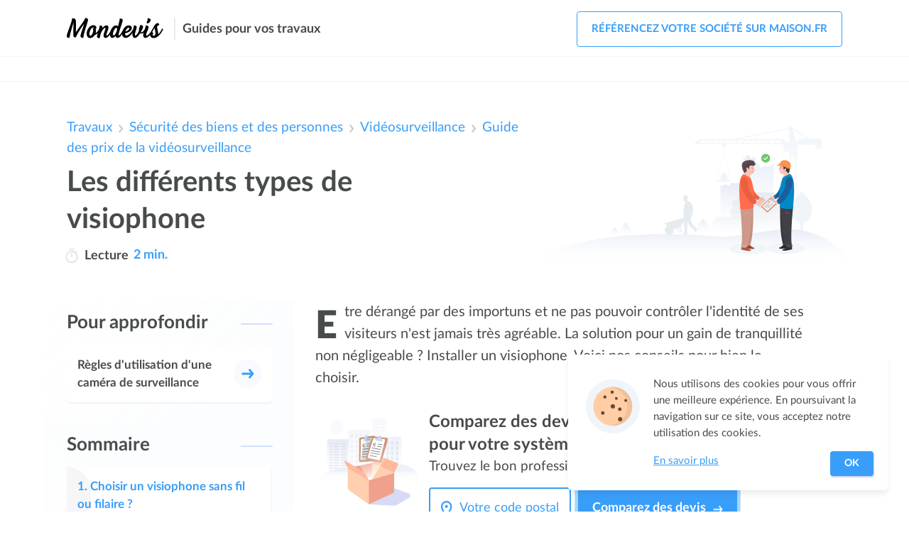

--- FILE ---
content_type: image/svg+xml
request_url: https://travaux.mondevis.com/public/media/images/site/travaux-main-illustration.svg
body_size: 18468
content:
<svg data-name="Calque 1" xmlns="http://www.w3.org/2000/svg" xmlns:xlink="http://www.w3.org/1999/xlink" viewBox="0 0 1920 819.8"><defs><linearGradient id="a" data-name="Dégradé sans nom" x1="1017.41" y1="-11.68" x2="1017.41" y2="92.72" gradientTransform="matrix(1 0 0 -1 0 727.22)" gradientUnits="userSpaceOnUse"><stop offset="0" stop-color="#fff" stop-opacity="0"/><stop offset="1" stop-color="#e6ebf5"/></linearGradient><linearGradient id="b" data-name="Dégradé sans nom 2" x1="1350.3" y1="8.92" x2="1350.3" y2="647.02" gradientTransform="matrix(1 0 0 -1 0 727.22)" gradientUnits="userSpaceOnUse"><stop offset="0" stop-color="#fff" stop-opacity="0"/><stop offset=".1" stop-color="#f9fbfd" stop-opacity=".1"/><stop offset=".34" stop-color="#f2f6fb" stop-opacity=".34"/><stop offset="1" stop-color="#f0f5fa"/></linearGradient><linearGradient id="c" data-name="Dégradé sans nom 3" x1="1353.25" y1="-27.08" x2="1353.25" y2="485.72" gradientTransform="matrix(1 0 0 -1 0 647.02)" xlink:href="#a"/><linearGradient id="d" data-name="Dégradé sans nom 4" x1="1213.75" y1="-16.38" x2="1213.75" y2="306.32" gradientTransform="matrix(1 0 0 -1 0 647.02)" xlink:href="#a"/><linearGradient id="e" data-name="Dégradé sans nom 5" x1="1299.47" y1="-14.68" x2="1299.47" y2="250.82" gradientTransform="matrix(1 0 0 -1 0 727.22)" gradientUnits="userSpaceOnUse"><stop offset="0" stop-color="#fff" stop-opacity="0"/><stop offset=".04" stop-color="#fafbfc" stop-opacity=".04"/><stop offset=".19" stop-color="#eff2f5" stop-opacity=".19"/><stop offset=".41" stop-color="#e8ecf1" stop-opacity=".41"/><stop offset="1" stop-color="#e6ebf0"/></linearGradient><linearGradient id="f" data-name="Dégradé sans nom 6" x1="960" y1="-172.78" x2="960" y2="28.47" xlink:href="#a"/><linearGradient id="g" data-name="Dégradé sans nom 7" x1="552.66" y1="-14.48" x2="552.66" y2="69.72" xlink:href="#a"/><linearGradient id="h" data-name="Dégradé sans nom 8" x1="486.92" y1="-21.18" x2="486.92" y2="41.12" xlink:href="#a"/></defs><path d="M1052.7 738.9c16.3-29 6.8-64.7-35.4-104.4-43.5 49.9-48.9 68.7-37.6 98.8z" transform="translate(0 -80.2)" fill="url(#a)"/><path d="M1653.1 153.6l-92.9-60.7 1.6-3.6-16.2-9.1-15.8 9.1 1.2 2.3-340.2 64.2-196.8 1.1-24.2 21.4.5 8.1h162.5v10.8l5.3 13.1h4.8v5.4a10.65 10.65 0 0 0 .2 20.4L1099 401.5a1.93 1.93 0 0 0 1.4 2.4c.2 0 .3.1.5.1a1.93 1.93 0 0 0 1.9-1.5l42.9-161.2 33.9 161.1a2 2 0 1 0 3.9-.9L1148.7 236a10.74 10.74 0 0 0 7.9-10.3l-2.9-.1s-1.8 5.2-5.8 6.6v-.1a2 2 0 0 0-3.9-.1l-.1.3c-3.8-.9-5-4.2-5-7 0-3.2 4.1-6.7 7-6.7V210h5.5l7.2-12.9v-11h340l5 33.7 9.3 12.9h23.6v396.8l-20 43.1h-22.4v28.3h-8.6v17.4h153.4v-17.2h-11v-28.3H1605l-19.7-42.3V190.6l108.6-.5v24.2h36.9v-60.9zm-116.6 519.2h-7.4l7.4-15.9zM996.6 179.4l11.1-14.7h28.9l-9.3 14.7zm37.7 0l11.1-14.7h28.9l-9.3 14.7zm38 0l11.1-14.7h28.9l-9.3 14.7zm68.7 0h-30.7l11.1-14.7h28.9zm7.3 0l11.1-14.7h28.9l-9.3 14.7zm38.1 0l11.1-14.7h28.9l-9.3 14.7zm38 0l11.1-14.7h28.9l-9.3 14.7zm38 0l11.1-14.7h28.9l-9.3 14.7zm38 0l11.1-14.7h28.9l-9.3 14.7zm38.1 0l11.1-14.7h28.9l-9.3 14.7zm38 0l11.1-14.7h28.9l-9.3 14.7zm38 0l11.1-14.7h28.9l-9.3 14.7zm68.7 0h-30.7l11.1-14.7h28.9zm53.3-7.4l-20.7.4-14.3-18.3-278.7 1.6L1533.9 97l2.7 5.3V172zm35.6 439.3h-24.9l24.9-36.5zm-24.9-15.1v-36.5h24.9zm24.9-45.4h-24.9l24.9-36.5zm-24.9-15.1v-36.5h24.9zm24.9-45.4h-24.9l24.9-36.5zm-24.9-15.1v-36.5h24.9zm24.9-45.4h-24.9l24.9-36.5zm-24.9-15.1v-36.5h24.9zm24.9-45.4h-24.9l24.9-36.5zm-24.9-15.1v-36.5h24.9zm24.9-45.3h-24.9l24.9-36.5zm-24.9-15.2v-36.4h24.9zm45.2 379.1h-7v-15.1zm-2.4-519.1V172h-9.9l-23.9-70.2 1.7-3.6 84.8 55.4z" transform="translate(0 -80.2)" fill="url(#b)"/><path d="M1611.4 391.2c-78 78.9-72.3 128.2-46.8 164.8 8.7 12.5 23.1 19.7 38.3 21.5v78.8a8.4 8.4 0 0 0 16.8 0v-78.9c16.2-2.2 31.3-10.4 39.3-24.5 21.7-39 28.4-96.5-47.6-161.7z" fill="#f0f5fa"/><path fill="url(#c)" d="M1445.8 189.5H1424v-6.2h-20.9v6.2h-12.2v-28.2h-37.5v28.2h-27.5V184h-10.4v5.5h-15.4v-15.8h-23.8v15.8h-15.6v12.9h2.6v471.7l180.1-26.5V202.4h2.4v-12.9z"/><path fill="url(#d)" d="M1286.8 355.9v-4.3h-10v4.3h-9.6v-4.3h-10v4.3h-13.8v-15.2h-61.8v15.2H1166v-6.3h-22.7v6.3h-19.6v307.5l180.1-9.5v-298h-17z"/><path d="M1184.2 324.8h-20.9v-19.7h-2.8l.7-18.5-4.1-.2-.4-10-21.8.8.3 8.4-3.9-.1-.7 19.6h-7.8v19.7h-25.3a2.8 2.8 0 0 0-2.8 2.8v2.1a2.8 2.8 0 0 0 2.8 2.8h86.5a2.8 2.8 0 0 0 2.8-2.8v-2.1a2.63 2.63 0 0 0-2.6-2.8z" fill="#f0f5fa"/><path d="M1527 597.2l-28.5-44.8v-47.2h.9a1.11 1.11 0 0 0 1.1-1.1v-6.8a2.69 2.69 0 0 0-2.7-2.7h-25.4a1.9 1.9 0 0 0-1.9 1.9v8.8h1.5v4.2l-15.4-24.9a17.49 17.49 0 0 0-14.8-8.2h-176.4a15.72 15.72 0 0 0-13 6.9l-22 32.3-35.9 13.6-5.6 2.2v5.6l5.6-1.7v33.1l-18.7 27.5a3.85 3.85 0 0 0 3.2 6h11.1v22.5h-83.2a9.47 9.47 0 0 0-6.7 2.8l-26.6 27.2a7 7 0 0 0-2 4.9v82.6l118.5-.7 319.3-30.8V600.7l16-.3a2.06 2.06 0 0 0 1.6-3.2z" transform="translate(0 -80.2)" fill="url(#e)"/><path d="M0 900s239.6-227.8 1083.9-160.1C1378 763.5 1608.5 558.8 1920 890" transform="translate(0 -80.2)" fill="url(#f)"/><path d="M984.8 618.7c-1.7-2-23.8-21.8-30.4-32.6-4.5-7.2-10.5-34.8-9.9-36.6 3.9-1.4 22.3-30.9 10.9-72.9-6.8-24.9-21.6-25-21.6-25a19.83 19.83 0 0 0-5.6-2.2c-3.3-4.8-4.9-8.2-2.4-16.9.1-.3.2-.7.3-1 1.1-.2 1.8-.6 1.8-1.4.3-4 .1-15.6-13.2-15.9s-14 10.9-14 10.9l-2.1 4.3 3-.1c-.8 6.1-1.6 15.5 1.2 17.9 4.3 3.7 8.6-1.2 9.7 3.7s.1 6.4-2.2 9.2a.73.73 0 0 0-.2.6c-15.3 47.9-5.5 80.8-6.9 88.6-14.7 3.7-116 31.6-116.5 33.1s.1 3.7 3.3 4.1 6.4 1.3 7.2 2c.5.5 2.6 7.6 3.4 13.4a26.72 26.72 0 0 0-10.6 16.6l-2.6.6-.3 3.9 2.3.2a27.19 27.19 0 1 0 53.1-7.7l10.8-1.5s34.5 25.9 38.9 23.8-3.5-18.8-7.4-27.3 1.9-13.2 5.2-16.6 13-24.3 13.8-25.1c-.7 4.9 3.2 43.8 4.4 71.1-5.3 2.5-10.4 4.5-11.1 6.7-2.1 6 25.5 3.2 25.6 1.9s.8-4 .3-4.5 3.2-68.8 1.9-73.5c-.5-1.9 8.3 19.9 16.6 29a152.39 152.39 0 0 0 26.8 23.2c2.5 1.5-1.4 10.9-1.5 11.3a2.65 2.65 0 0 0 4.6 2.2c5-4.9 14.6-16 13.4-17.5zm-97 12.9c-2.3 1-26.1-18.2-26.1-18.2l16.5-4.5c0 .1 11.9 21.7 9.6 22.7zm55.8-103.5s2.3-26.8 4-16.7a21.23 21.23 0 0 1-4 16.7z" fill="#e6ebf0"/><path d="M584.4 738.5c6.1-27 5.8-47.1-30.1-81-37 42.5-41.7 58.6-32 84.2z" transform="translate(0 -80.2)" fill="url(#g)"/><path d="M510.4 742.6c4.7-14.8 4.3-31.5-22.3-56.5-27.4 31.5-30.9 43.4-23.7 62.3z" transform="translate(0 -80.2)" fill="url(#h)"/><g><g fill="#f0b4aa"><path d="M1354.7 424.4s1.9 2.8 7.3 2.9 13.5 1.6 15.5 8.6-7.9 19.1-14.8 15-8.9-12-14.6-12c-6.3.1-3.6-14.6 6.6-14.5z"/><path d="M1361.9 427.5s16.8-3.5 19.3-3.3 3.6 2.4.7 3-9.8 4.5-9.8 4.5zM1374.6 431.6s11.5 5.7 16.4 6.6 4.7 4.7-.5 4.1-15-4-15-4zM1373.8 437.9s11.5 5.7 16.4 6.6 4.7 4.7-.5 4.1-15-4-15-4zM1370.6 442.7s10.5 7.3 15.3 8.9 4 5.3-1.1 3.9-14.3-6.1-14.3-6.1zM1365.2 445.5s7.1 8.7 10.7 11.3 2 5.5-1.9 3.1-10.5-8.6-10.5-8.6z"/></g><path d="M1318.8 367.9s10.3 41.3 42.6 58c-8.4 4.1-12.2 9.6-9.9 17.2-13.1-4.2-27-12.9-27-12.9s-17.1-41.8-5.7-62.3z" fill="#ea603e"/><path d="M1347.2 440c-1.5-13.2 8.8-17.3 8.9-17.3l.5 1.3c-.4.1-9.4 3.8-8 15.9zM1264.3 286.1s33.5 3.9 43 30.5c7.9 22.3 27.6 89.5 12.6 168-10.4 9.5-67.3 9.9-76.8 6.7-1.8-25.6-23.2-190.7 21.2-205.2z" fill="#ff6c4d"/><ellipse cx="1288.5" cy="733.5" rx="113.2" ry="33.9" fill="#f0f5fa"/><path d="M1299.6 710.8s10.7 14.3 21.3 16.7 10.4 11.5-17.8 7.6-26-3.4-26.5-8.8-.3-15.7-.3-15.7z" fill="#994330"/><path d="M1319.9 484.6s4.7 172.3-18.3 225c-6.1 7.1-20.7 0-20.7 0l22.7-221.8z" fill="#c48e80"/><path d="M1287.1 715.9s12.4 0 16.2-4.2a10.93 10.93 0 0 0 2.4-9.3h-17.4c-.1-.1-5.5 8.4-1.2 13.5z" fill="#ce988a"/><path d="M1279 721.2s11.7 15 23 18.3 4.3 12.8-25.8 6.5-27.8-5.6-27.8-11.4 1.1-17 1.1-17z" fill="#ad5744"/><path d="M1314.9 487.4s-1.6 184.1-34 234.2c-8.9 4.3-24.3 3.2-32.8-2.8 13.1-37.9-5-227.5-5-227.5z" fill="#ce988a"/><path d="M1283.7 723a31.63 31.63 0 0 1-35.7 0c-.7-7.3 1.8-15.7 1.8-15.7s27.1 6.5 37.3 2.9c-.5 3.9 1 10.5-3.4 12.8z" fill="#d8a294"/><path d="M1320 488.3s-32.1 14.5-76.5 7.4c-4.3-6.4-1.2-14.4-1.2-14.4s30.2 8.1 79-4.4c2.4 7.7-1.3 11.4-1.3 11.4z" fill="#ff6c4d"/><path d="M1295.4 302.7a1.68 1.68 0 0 0 2.4-1.2c.6-4.1 2.7-12.3 10.2-14.3 10.1-2.7 15.8-2.4 15.5-19.5 0-6.5 8.8-3.2 8.8-6.9s-8.4-7-9.1-13.8-1-6.8-1-6.8-2.7-21-32.1-18.7-33.8 19.3-26.1 40.4.3 25.5.3 25.5z" fill="#f9c2b4"/><path d="M1290 506.7a19.33 19.33 0 0 1-2.4 9.4 22.09 22.09 0 0 1-16 11.1 26.8 26.8 0 0 1-4.9.2 27.7 27.7 0 0 1-4.8-1.1c1.5-.7 3-1 4.5-1.6s2.8-1 4.1-1.6a37.1 37.1 0 0 0 7.3-4.1 41.4 41.4 0 0 0 6.4-5.5 70.32 70.32 0 0 0 5.8-6.8z" fill="#fff" opacity=".2"/><path d="M1316.5 250.4a5.28 5.28 0 0 1 0 3" fill="#383838"/><path d="M1316.5 254.6a.6.6 0 0 1-.4-.1 1.26 1.26 0 0 1-.8-1.7 4.35 4.35 0 0 0 0-2.1 1.31 1.31 0 0 1 .8-1.6 1.23 1.23 0 0 1 1.6.8 6.27 6.27 0 0 1 0 3.8 1.11 1.11 0 0 1-1.2.9z" fill="#3a3a3a"/><path d="M1317.6 243.4a33.18 33.18 0 0 1-3.2 1.2c-.5.2-1 .4-1.4.6a3.23 3.23 0 0 0-1.1 1.2 1.88 1.88 0 0 1 .3-1.9 2.92 2.92 0 0 1 1.6-1.1 4.58 4.58 0 0 1 3.8 0z" fill="#52444b"/><path d="M1266.2 278.5s-.6-1.9-4.1-9.7c-5.7-12.7-17.2-40.1-1.8-54 12.7-11.5 37.3-13.9 53.3-9.9 2.9.7 9.7 2.4 14.6 5.8.4.3-6.1 1.1-5.7 1.3 4.1 1.6 6.2 3.9 8.3 7.3a25.87 25.87 0 0 1 2.7 9.2c.7 5.6-2.8-1-3.3.7-1.4 4.8-5 8.3-9.6 7.4-15.1-3.1-12.8-2.4-17.9-1s-8.9 5.9-6.3 12.1-5.3 9.5-6.4 5.7c-1.9-6.9-4.8-7.8-8.8-6.3-4.8 1.8-1.6 7.9-.5 14 2.3 13-14.5 17.4-14.5 17.4z" fill="#52444b"/><path d="M1321.2 272s-3.3 2.5-5.4 0" fill="#383838"/><path d="M1321.2 272a2.54 2.54 0 0 1-1.1 1.2 4.42 4.42 0 0 1-1.6.6 3.29 3.29 0 0 1-1.7-.4 2.07 2.07 0 0 1-1-1.4c.6.2 1 .3 1.4.4a4.82 4.82 0 0 0 1.2 0 15.69 15.69 0 0 0 2.8-.4z" fill="#3a3a3a"/><path d="M1321.4 207.2a67.45 67.45 0 0 0-7.9-2.4c-16-4-40.6-1.6-53.3 9.9-15.4 13.9-3.9 41.3 1.8 54 3.5 7.8 4.1 9.7 4.1 9.7a28.86 28.86 0 0 0 9.6-4.9c-4.1-7.8-10.2-22.2-7.5-35.2 3.8-17.6 40.3-13.5 53.2-31.1z" fill="#5a4951"/><g><path d="M1442.6 418.5s-2.2 3.5-8.6 3.8-16.2 2.4-18.2 10.8 10.6 22.6 18.7 17.4 10-14.6 16.8-14.8c7.7-.2 3.6-17.6-8.7-17.2z" fill="#f9c2b4"/><path d="M1482.2 361.8s-10.3 41.3-42.6 58c8.4 4.1 12.2 9.6 9.9 17.2 13.1-4.2 27-12.9 27-12.9s17.1-41.8 5.7-62.3z" fill="#1b5f9c"/><path d="M1537.7 284.7s-33.5 3.9-43 30.5c-7.9 22.3-27.6 89.5-12.6 168 10.4 9.5 67.3 9.9 76.8 6.7 1.7-25.6 23.1-190.7-21.2-205.2z" fill="#0089c4"/><ellipse cx="1514.1" cy="732.1" rx="113.2" ry="33.9" fill="#f0f5fa"/><path d="M1502.4 709.4s-10.7 14.3-21.3 16.7-10.4 11.5 17.8 7.6 26-3.4 26.5-8.8.3-15.7.3-15.7z" fill="#282828"/><path d="M1482 483.2s-4.7 172.3 18.3 225c6.1 7.1 20.7 0 20.7 0l-22.7-221.8z" fill="#37363c"/><path d="M1514.8 714.5s-12.4 0-16.1-4.2a10.93 10.93 0 0 1-2.4-9.3h17.4c0-.1 5.4 8.4 1.1 13.5z" fill="#414046"/><path d="M1522.9 719.8s-11.7 15-23 18.3-4.3 12.8 25.8 6.5 27.8-5.6 27.8-11.4-1.1-17-1.1-17z" fill="#323232"/><path d="M1487 486s1.6 184.1 34 234.2c8.9 4.3 24.3 3.2 32.8-2.8-13.1-37.9 5-227.5 5-227.5z" fill="#414046"/><path d="M1518.2 721.6a31.63 31.63 0 0 0 35.7 0c.7-7.3-1.8-15.7-1.8-15.7s-27.1 6.5-37.3 2.9c.5 3.9-.9 10.5 3.4 12.8z" fill="#4b4a50"/><path d="M1482 486.9s32.1 14.5 76.5 7.4c4.3-6.4 1.2-14.4 1.2-14.4s-30.2 8.1-79-4.4c-2.5 7.7 1.3 11.4 1.3 11.4zM1456.5 433.9l-1.3-.2c1.4-12.2-9.3-17.2-9.4-17.3l.6-1.2c0 .1 11.6 5.6 10.1 18.7z" fill="#0089c4"/><path d="M1506.6 301.3a1.68 1.68 0 0 1-2.4-1.2c-.6-4.1-2.7-12.3-10.2-14.3-10.1-2.7-15.8-2.4-15.5-19.5 0-6.5-8.8-3.2-8.8-6.9s8.4-7 9.1-13.8 1-6.8 1-6.8 2.7-21 32.1-18.7 33.8 19.3 26.1 40.4-.3 25.5-.3 25.5z" fill="#f9c2b4"/><path d="M1511.9 505.3a86.67 86.67 0 0 0 5.9 7 41.4 41.4 0 0 0 6.4 5.5 37.1 37.1 0 0 0 7.3 4.1c1.3.7 2.7 1 4.1 1.6s2.9.9 4.5 1.6a24 24 0 0 1-4.8 1.1 16.14 16.14 0 0 1-4.9-.2 22.09 22.09 0 0 1-16-11.1 19.66 19.66 0 0 1-2.5-9.6z" fill="#fff" opacity=".2"/><path d="M1505.6 282.8c-7.9-10.5-15.1-13.9-15.5-30.9-.2-11.9 9.7-25.1 15.6-31.9-23.6.9-25.9 18.8-25.9 18.8s-.3 0-1 6.8-9.1 10.1-9.1 13.8 8.8.4 8.8 6.9c-.3 17.2 5.4 16.9 15.5 19.5 7.5 2 9.6 10.2 10.2 14.3a1.68 1.68 0 0 0 2.4 1.2l5.5-2.7a38 38 0 0 0-6.5-15.8z" fill="#fff" opacity=".15"/><path d="M1498.1 239.4s6.1 4.2 3.6 17c.6.5 3.9 1.8 4.5 1.2 4.5-4.3 9-7.6 10.9-5 2.2 2.9 2.8 8.6-5.2 13 7.3.8 14.2 8.7 14.4 13.4 4.5.8 6.4 1 8.2 0s5.4-24.7 5.4-24.7-17.6-20.7-41.8-14.9zM1485.4 249a5.28 5.28 0 0 0 0 3" fill="#383838"/><path d="M1485.4 253.2a1.18 1.18 0 0 1-1.2-.9 6.35 6.35 0 0 1 0-3.8 1.26 1.26 0 0 1 1.7-.8 1.19 1.19 0 0 1 .8 1.6 4.35 4.35 0 0 0 0 2.1 1.38 1.38 0 0 1-.8 1.7.9.9 0 0 1-.5.1z" fill="#3a3a3a"/><path d="M1483 243.3s5.6-.1 5.7 3" fill="#383838"/><path d="M1483 243.3a5.24 5.24 0 0 1 3.7-.1 3.55 3.55 0 0 1 1.6 1.1 1.91 1.91 0 0 1 .3 1.9 3.23 3.23 0 0 0-1.1-1.2 5.91 5.91 0 0 0-1.4-.6 11.63 11.63 0 0 1-3.1-1.1z" fill="#3a3a3a"/><path d="M1511.8 216.3c-29.5-2.4-32.1 18.7-32.1 18.7s-.2 0-.7 3.6c9.9 4.6 35.7 15.9 57.9 21.2.3-1 .6-2 1-3 7.8-21.2 3.4-38.1-26.1-40.5z" fill="#383838" opacity=".07"/><path d="M1463.8 232a1.4 1.4 0 0 0 .4 2.7c7 1.3 20.3 3.7 28.6 4.1 11.7.6 18.2 5.7 24 9.2 5 3 21.7 6.1 26.5 6.9a1.61 1.61 0 0 0 1.8-.9l.4-.9a1.37 1.37 0 0 0-1-1.9 1.4 1.4 0 0 1-1-1.8c2-5.5 8.4-27.1-12.6-40.1-22.7-14.1-40.7-2.1-42.9-.5-.1.1-.3.2-.4.4l-12.2 17.6a1.79 1.79 0 0 1-.7.5z" fill="#ff964d"/><path d="M1477.5 227.2a81.47 81.47 0 0 1 17.1.2 63.5 63.5 0 0 1 8.5 1.6 32.35 32.35 0 0 1 8.2 3.4l1.9 1.3 1.6 1.3c1.1.9 2.2 1.7 3.3 2.6q3.3 2.55 6.9 4.8a68 68 0 0 0 15.1 7.3 44.49 44.49 0 0 1-16.2-5.5 68.1 68.1 0 0 1-7.3-4.5c-1.2-.8-2.3-1.7-3.4-2.6l-1.7-1.3-1.6-1.1c-4.5-2.8-10.1-4.1-15.5-5.2-5.6-1-11.2-1.7-16.9-2.3zM1489.9 210.1a39.45 39.45 0 0 1 14.8-4.2 40.59 40.59 0 0 1 15.5 1.5 38.15 38.15 0 0 1 7.2 3.1 38.71 38.71 0 0 1 15.8 16.7 67 67 0 0 0-10.8-10.5 43.94 43.94 0 0 0-13.1-6.7 44.82 44.82 0 0 0-14.6-2 62.91 62.91 0 0 0-14.8 2.1z" fill="#ff7c4d"/><path d="M1462.1 463.1l-54 51.9a3.39 3.39 0 0 1-4.6.1l-32.4-29.2a3.42 3.42 0 0 1-.1-5l51.6-49.2a3.47 3.47 0 0 1 4.4-.2l34.8 26.4a3.5 3.5 0 0 1 .3 5.2z" fill="#c57f74"/><path d="M1461.6 461.5l-54 51.9a3.39 3.39 0 0 1-4.6.1l-32.4-29.2a3.42 3.42 0 0 1-.1-5l51.6-49.2a3.47 3.47 0 0 1 4.4-.2l34.8 26.4a3.42 3.42 0 0 1 .3 5.2z" fill="#d29574"/><path d="M1453 460.7l-45.3 45.5a2.84 2.84 0 0 1-4 .1l-25.3-22.7a2.86 2.86 0 0 1 0-4.3l44.7-41.5a3 3 0 0 1 3.7-.2l25.9 18.6a3 3 0 0 1 .3 4.5z" fill="#e6e6e6"/><path d="M1453 460.2l-45.3 45.5a2.84 2.84 0 0 1-4 .1l-25.3-22.7a2.86 2.86 0 0 1 0-4.3l44.7-41.5a2.88 2.88 0 0 1 3.7-.2l25.9 18.6a3 3 0 0 1 .3 4.5z" fill="#fff"/><path d="M1446.6 443.3s3-2.9.7-4.4-4.6 1.7-4.6 1.7l-1.5 1.5c-7.1-2.7-14.8 2.9-14.8 2.9l18.1 14.5s5.7-9 .8-14.5zm-1.9-3a1.15 1.15 0 0 1 1.6-.3 1.21 1.21 0 0 1 0 1.6 1.15 1.15 0 0 1-1.6.3 1 1 0 0 1 0-1.6z" fill="#b2c4e7"/><path d="M1445.6 442.8s3-2.9.7-4.4-4.6 1.7-4.6 1.7l-1.5 1.5c-7.1-2.7-14.8 2.9-14.8 2.9l18.1 14.5s5.7-9 .8-14.5zm-1.9-3.1a1.15 1.15 0 0 1 1.6-.3 1.21 1.21 0 0 1 0 1.6 1.15 1.15 0 0 1-1.6.3 1.21 1.21 0 0 1 0-1.6z" fill="#c6d8fb"/><path d="M1437.7 469.1a1.14 1.14 0 0 1-.8-.3l-9.8-7.1a1.36 1.36 0 1 1 1.6-2.2l9.8 7.1a1.31 1.31 0 0 1 .3 1.9 1.25 1.25 0 0 1-1.1.6zM1432.6 475a1.14 1.14 0 0 1-.8-.3l-9.8-7.1a1.36 1.36 0 1 1 1.6-2.2l9.8 7.1a1.31 1.31 0 0 1 .3 1.9 1.38 1.38 0 0 1-1.1.6zM1426 480.8a1.61 1.61 0 0 1-.9-.3l-20.9-18.2a1.42 1.42 0 0 1 1.9-2.1l20.9 18.2a1.42 1.42 0 0 1 .1 2 2.1 2.1 0 0 1-1.1.4zM1419.5 486.6a1.61 1.61 0 0 1-.9-.3l-20.9-18.2a1.42 1.42 0 0 1 1.9-2.1l20.9 18.2a1.42 1.42 0 0 1 .1 2 2.1 2.1 0 0 1-1.1.4zM1414.4 492.4a1.61 1.61 0 0 1-.9-.3l-20.9-18.2a1.42 1.42 0 1 1 1.9-2.1l20.9 18.2a1.42 1.42 0 0 1 .1 2 1.86 1.86 0 0 1-1.1.4zM1402.3 494.1a1.09 1.09 0 0 1-.9-.4l-15.3-14a1.42 1.42 0 1 1 1.9-2.1l15.3 14a1.42 1.42 0 0 1 .1 2 2.11 2.11 0 0 1-1.1.5z" fill="#414046" opacity=".55"/><path d="M1413.4 450.8l1.2.6a12.23 12.23 0 0 1 2.4-1 7.25 7.25 0 0 1 2.5-.2 8.65 8.65 0 0 1 2.3.6 5.86 5.86 0 0 1 1.9 1.3 3.67 3.67 0 0 1 1.1 2 3.72 3.72 0 0 1-.2 1.8l-1.3-.3a.37.37 0 0 1-.3-.1c-.1 0-.2-.1-.3-.2s-.1-.1-.1-.2v-.6a.6.6 0 0 0-.1-.4 1.69 1.69 0 0 0-.2-.5 2.65 2.65 0 0 0-.5-.6 2.94 2.94 0 0 0-2.2-.9 5.24 5.24 0 0 0-2.9.6 30 30 0 0 1 3.8 3.1 2.09 2.09 0 0 0-.6.4.6.6 0 0 1-.4.1c-.2 0-.3-.1-.5-.2a21.83 21.83 0 0 0-3.4-2.6c-.1.1-.2.1-.3.2s-.2.1-.2.2-.1.1-.2.2l-.2.2a19.92 19.92 0 0 1 3.3 2.4c-.2.1-.3.3-.5.4s-.2.1-.4.1-.3-.1-.5-.2a12.71 12.71 0 0 0-2.7-1.8 3 3 0 0 0-.7 2.2 2.15 2.15 0 0 0 1 1.5c.4.2.7.4.9.5a2 2 0 0 0 .7.1h.6c.2 0 .3 0 .4.1l.1.1v.2c0 .4.1.8.1 1.2a6.7 6.7 0 0 1-2 0 4.45 4.45 0 0 1-2-.9 8.7 8.7 0 0 1-1.4-1.2 2.67 2.67 0 0 1-.7-1.4 4.85 4.85 0 0 1 0-1.7 4.64 4.64 0 0 1 .9-1.9c-.4-.2-.8-.3-1.2-.5.3-.3.6-.7.9-1 .4.2.7.3 1.1.5 0-.1.1-.1.2-.2l.2-.2.2-.2c.1-.1.2-.1.3-.2a5.36 5.36 0 0 0-1.1-.5c.3-.3.7-.6 1-.9z" fill="#414046" opacity=".7"/><g><path d="M1428.7 427.1a17.51 17.51 0 0 0-3.6 14c1.6 8.1 6.1 1.2 5.9-2.7-.1-2.5.1-5.6 4.5-6.1" fill="#f9c2b4"/><path d="M1427.4 445.6c-1 0-2.3-.8-3-4.3a18.27 18.27 0 0 1 3.8-14.6l1 .9c0 .1-5 5.7-3.5 13.4.5 2.5 1.2 3.2 1.7 3.2 1.2-.1 2.9-3.4 2.8-5.8-.1-1.7-.3-6.2 5.1-6.8l.1 1.3c-3.4.4-4 2.4-3.8 5.4.1 2.8-1.9 6.9-4 7.2 0 .1-.1.1-.2.1z" fill="#fd7fad"/></g><path d="M1464.2 442.9a239.19 239.19 0 0 0-26.2 11.4c-2.6 1.3-8.1 7.7 1.5 4.8 10.6-3.1 10.7-3.9 10.7-3.9s-1.4 6.6 3.2 7.2c1.8.2 2.1 5.1 4.1 6.3 3.5 2.1 10.5 1.1 18.7-2.5 20-8.6-6.1-23.3-12-23.3z" fill="#f9c2b4"/><path d="M1558.7 333.9v-1.1c0-12.4-10.1-29.3-22.5-29.3s-18.1 17.7-22.5 29.3c-2.8 7.3-3.2 17.7 1.7 21.9-10.6 31.7-30.4 64.7-52.3 87a24.9 24.9 0 0 0 12.1 25.4c24.4-11.7 47.1-36.9 64.7-77.6 8.3-19.1 13.8-34.1 16.6-44.2a52.47 52.47 0 0 0 2.2-11.1v-.3z" fill="#1b5f9c"/><path d="M1481.3 463.4c-12.8-7.8-14.5-25.6-14.5-26.4l1.3-.1c0 .2 1.7 17.9 13.9 25.3z" fill="#0089c4"/></g><g><path d="M1335.7 446.5s2.7 3.1 9.2 2.4 16.4-.2 19.8 7.9-6.5 24-15.4 20.2-12.5-12.9-19.2-12.1c-7.5 1-6.5-16.9 5.6-18.4z" fill="#f9c2b4"/><path d="M1243.2 335.3v-1.1c0-12.4 10.1-29.3 22.5-29.3s18.1 17.7 22.5 29.3c2.8 7.3 3.2 17.7-1.7 21.9 10.6 31.7 30.4 64.7 52.3 87a24.9 24.9 0 0 1-12.1 25.4c-24.4-11.7-47.1-36.9-64.7-77.6-8.3-19.1-13.8-34.1-16.6-44.2a52.47 52.47 0 0 1-2.2-11.1c.1-.2 0-.3 0-.3z" fill="#ea603e"/><path d="M1320.6 464.8l-.7-1.2c12.2-7.4 13.9-25.2 13.9-25.3l1.3.1c0 .7-1.7 18.6-14.5 26.4z" fill="#ff6c4d"/><path d="M1344.9 449.2s19.5-6.8 22.5-6.9 4.7 2.4 1.3 3.5-11 6.9-11 6.9zM1360.6 452.1s14.5 5 20.6 5.4 6.3 4.9 0 4.9-18.5-2.5-18.5-2.5zM1360.6 459.8s14.5 5 20.6 5.4 6.3 4.9 0 4.9-18.5-2.5-18.5-2.5zM1357.5 465.9s13.7 7.1 19.6 8.3 5.5 5.7-.7 4.9-17.9-5.1-17.9-5.1zM1351.5 470.1s9.8 9.3 14.5 11.8 3.3 6.2-1.8 3.9-13.9-8.7-13.9-8.7z" fill="#f9c2b4"/></g></g><g><path d="M1396.3 141.9c-40 0-62.7 22.1-62.7 49.4 0 19.4 11.5 36.1 32.4 44.2l-9.1 19.2 26.3-14.9a90.87 90.87 0 0 0 13.1.9c37.4 0 62.7-22.1 62.7-49.4s-25.3-49.4-62.7-49.4z" fill="#fff"/><circle cx="1395.1" cy="190.8" r="26.4" fill="#6ec66d"/><path d="M1390.9 201a2.88 2.88 0 0 1-1.8-.7l-6.8-6.8a2.55 2.55 0 1 1 3.6-3.6l5 5 13.5-13.5a2.55 2.55 0 1 1 3.6 3.6l-15.3 15.3a2.57 2.57 0 0 1-1.8.7z" fill="#fff"/></g></svg>

--- FILE ---
content_type: image/svg+xml
request_url: https://travaux.mondevis.com/public/common/images/cta/cardboard-city.svg
body_size: 12526
content:
<svg data-name="Calque 1" xmlns="http://www.w3.org/2000/svg" xmlns:xlink="http://www.w3.org/1999/xlink" viewBox="0 0 768.44 631.13"><defs><linearGradient id="b" data-name="Dégradé sans nom 215" x1="459.59" y1="373.71" x2="459.59" gradientUnits="userSpaceOnUse"><stop offset="0" stop-color="#fff" stop-opacity="0"/><stop offset=".68" stop-color="#e7eaf1" stop-opacity=".69"/><stop offset="1" stop-color="#dce1eb"/></linearGradient><linearGradient id="a" data-name="Dégradé sans nom 4" x1="316.2" y1="439.11" x2="316.2" y2="80.9" gradientUnits="userSpaceOnUse"><stop offset="0" stop-color="#fff" stop-opacity="0"/><stop offset=".69" stop-color="#edf1f8" stop-opacity=".71"/><stop offset="1" stop-color="#e6ebf5"/></linearGradient><linearGradient id="c" x1="539.48" y1="490.56" x2="539.48" y2="132.35" xlink:href="#a"/><linearGradient id="d" x1="163.99" y1="451.23" x2="163.99" y2="150.13" xlink:href="#b"/><linearGradient id="e" data-name="Dégradé sans nom 259" x1="429.76" y1="452.36" x2="429.76" y2="333.93" gradientUnits="userSpaceOnUse"><stop offset="0" stop-color="#fff" stop-opacity="0"/><stop offset=".65" stop-color="#e6ebf5"/></linearGradient><linearGradient id="f" data-name="Dégradé sans nom 54" x1="414.09" y1="166.39" x2="507.68" y2="423.54" gradientUnits="userSpaceOnUse"><stop offset="0" stop-color="#fff" stop-opacity="0"/><stop offset=".16" stop-color="#fff" stop-opacity=".01"/><stop offset=".29" stop-color="#fff" stop-opacity=".05"/><stop offset=".41" stop-color="#fff" stop-opacity=".12"/><stop offset=".52" stop-color="#fff" stop-opacity=".21"/><stop offset=".63" stop-color="#fff" stop-opacity=".34"/><stop offset=".74" stop-color="#fff" stop-opacity=".48"/><stop offset=".84" stop-color="#fff" stop-opacity=".66"/><stop offset=".94" stop-color="#fff" stop-opacity=".86"/><stop offset="1" stop-color="#fff"/></linearGradient></defs><g opacity=".7"><g opacity=".3"><path fill="url(#b)" d="M408.06 0h103.05v373.71H408.06z"/><g opacity=".7" fill="#90a2c9"><path opacity=".4" d="M418.65 34.71h13.69v12.71h-13.69zM437.64 34.71h27.75v12.71h-27.75zM472.06 34.71h27.75v12.71h-27.75zM418.65 59.13h13.69v12.71h-13.69zM437.64 59.13h27.75v12.71h-27.75zM472.06 59.13h27.75v12.71h-27.75zM418.65 83.54h13.69v12.71h-13.69zM437.64 83.54h27.75v12.71h-27.75zM472.06 83.54h27.75v12.71h-27.75zM418.65 107.95h13.69v12.71h-13.69zM437.64 107.95h27.75v12.71h-27.75zM472.06 107.95h27.75v12.71h-27.75zM418.65 132.37h13.69v12.71h-13.69zM437.64 132.37h27.75v12.71h-27.75zM472.06 132.37h27.75v12.71h-27.75zM418.65 156.78h13.69v12.71h-13.69zM437.64 156.78h27.75v12.71h-27.75zM472.06 156.78h27.75v12.71h-27.75zM418.65 181.19h13.69v12.71h-13.69zM437.64 181.19h27.75v12.71h-27.75zM472.06 181.19h27.75v12.71h-27.75zM418.65 205.61h13.69v12.71h-13.69zM437.64 205.61h27.75v12.71h-27.75zM472.06 205.61h27.75v12.71h-27.75zM418.65 230.02h13.69v12.71h-13.69zM437.64 230.02h27.75v12.71h-27.75zM472.06 230.02h27.75v12.71h-27.75zM418.65 254.43h13.69v12.71h-13.69zM437.64 254.43h27.75v12.71h-27.75zM472.06 254.43h27.75v12.71h-27.75zM418.65 278.85h13.69v12.71h-13.69zM437.64 278.85h27.75v12.71h-27.75zM472.06 278.85h27.75v12.71h-27.75z"/></g></g><g opacity=".6"><path fill="url(#a)" d="M233.75 439.11V80.9h164.9l-3.2 351.7-161.7 6.51z"/><g opacity=".6" fill="#90a2c9"><path opacity=".4" d="M253.28 113.62h19.42v27.97h-19.42zM287.83 113.62h19.42v27.97h-19.42zM322.38 113.62h19.42v27.97h-19.42zM356.94 113.62h19.42v27.97h-19.42zM253.28 150.13h19.42v27.97h-19.42zM287.83 150.13h19.42v27.97h-19.42zM322.38 150.13h19.42v27.97h-19.42zM356.94 150.13h19.42v27.97h-19.42zM253.28 186.65h19.42v27.97h-19.42zM287.83 186.65h19.42v27.97h-19.42zM322.38 186.65h19.42v27.97h-19.42zM356.94 186.65h19.42v27.97h-19.42zM253.28 223.16h19.42v27.97h-19.42zM287.83 223.16h19.42v27.97h-19.42zM322.38 223.16h19.42v27.97h-19.42zM356.94 223.16h19.42v27.97h-19.42zM253.28 259.68h19.42v27.97h-19.42zM287.83 259.68h19.42v27.97h-19.42zM322.38 259.68h19.42v27.97h-19.42zM356.94 259.68h19.42v27.97h-19.42zM253.28 296.19h19.42v27.97h-19.42zM287.83 296.19h19.42v27.97h-19.42zM322.38 296.19h19.42v27.97h-19.42zM356.94 296.19h19.42v27.97h-19.42zM253.28 332.71h19.42v27.97h-19.42zM287.83 332.71h19.42v27.97h-19.42zM322.38 332.71h19.42v27.97h-19.42zM356.94 332.71h19.42v27.97h-19.42z"/></g></g><path fill="url(#c)" d="M457.03 490.56V132.35h164.9l-3.19 351.7-161.71 6.51z"/><g opacity=".6" fill="#90a2c9"><path opacity=".4" d="M476.56 165.07h19.42v27.97h-19.42zM511.11 165.07h19.42v27.97h-19.42zM545.67 165.07h19.42v27.97h-19.42zM580.22 165.07h19.42v27.97h-19.42zM476.56 201.58h19.42v27.97h-19.42zM511.11 201.58h19.42v27.97h-19.42zM545.67 201.58h19.42v27.97h-19.42zM580.22 201.58h19.42v27.97h-19.42zM476.56 238.1h19.42v27.97h-19.42zM511.11 238.1h19.42v27.97h-19.42zM545.67 238.1h19.42v27.97h-19.42zM580.22 238.1h19.42v27.97h-19.42zM476.56 274.61h19.42v27.97h-19.42zM511.11 274.61h19.42v27.97h-19.42zM545.67 274.61h19.42v27.97h-19.42zM580.22 274.61h19.42v27.97h-19.42zM476.56 311.13h19.42v27.97h-19.42zM511.11 311.13h19.42v27.97h-19.42zM545.67 311.13h19.42v27.97h-19.42zM580.22 311.13h19.42v27.97h-19.42z"/></g><path fill="url(#d)" d="M85.81 150.13h156.35v301.1H85.81z"/><g opacity=".7" fill="#90a2c9"><path opacity=".4" d="M101.88 178.1h20.78v10.24h-20.78zM130.69 178.1h42.11v10.24h-42.11zM182.91 178.1h42.11v10.24h-42.11zM101.88 197.77h20.78v10.24h-20.78zM130.69 197.77h42.11v10.24h-42.11zM182.91 197.77h42.11v10.24h-42.11zM101.88 217.44h20.78v10.24h-20.78zM130.69 217.44h42.11v10.24h-42.11zM182.91 217.44h42.11v10.24h-42.11zM101.88 237.11h20.78v10.24h-20.78zM130.69 237.11h42.11v10.24h-42.11zM182.91 237.11h42.11v10.24h-42.11zM101.88 256.78h20.78v10.24h-20.78zM130.69 256.78h42.11v10.24h-42.11zM182.91 256.78h42.11v10.24h-42.11zM101.88 276.45h20.78v10.24h-20.78zM130.69 276.45h42.11v10.24h-42.11zM182.91 276.45h42.11v10.24h-42.11zM101.88 296.12h20.78v10.24h-20.78zM130.69 296.12h42.11v10.24h-42.11zM182.91 296.12h42.11v10.24h-42.11zM101.88 315.79h20.78v10.24h-20.78zM130.69 315.79h42.11v10.24h-42.11zM182.91 315.79h42.11v10.24h-42.11zM101.88 335.46h20.78v10.24h-20.78zM130.69 335.46h42.11v10.24h-42.11zM182.91 335.46h42.11v10.24h-42.11zM101.88 355.13h20.78v10.24h-20.78zM130.69 355.13h42.11v10.24h-42.11zM182.91 355.13h42.11v10.24h-42.11zM101.88 374.8h20.78v10.24h-20.78zM130.69 374.8h42.11v10.24h-42.11zM182.91 374.8h42.11v10.24h-42.11z"/></g><circle cx="153.5" cy="62" r="51.62" fill="#f0f5fa" opacity=".7"/><path d="M45.54 452.36s95.89-134.06 433.82-94.21C597.06 372 689.32 251.57 814 446.48" transform="translate(-45.54 -3.43)" fill="url(#e)"/></g><path d="M409.36 321.75l32.95-57.18L586.7 319.5a14.81 14.81 0 0 1 8.05 20.33l-25.85 53.06z" fill="#ffb99b"/><path d="M431.36 133.97l-1 167a7.54 7.54 0 0 1-7 7.47l-96.94 6.38a7.54 7.54 0 0 1-8-7.6l1.74-158.88a7.54 7.54 0 0 1 6.41-7.37l96.21-14.49a7.54 7.54 0 0 1 8.58 7.49z" fill="#c57f74"/><path d="M428.08 132.09l-1 167a7.54 7.54 0 0 1-7 7.47l-96.94 6.38a7.54 7.54 0 0 1-8-7.6l1.74-158.88a7.54 7.54 0 0 1 6.41-7.37l96.17-14.52a7.54 7.54 0 0 1 8.62 7.52z" fill="#d29574"/><path d="M413.46 144.57l2.22 143.11a6.55 6.55 0 0 1-6.1 6.63l-75.57 5.26a6.55 6.55 0 0 1-7-6.69l3.27-135.85a6.55 6.55 0 0 1 5.4-6.29l70.09-12.48a6.55 6.55 0 0 1 7.69 6.31z" fill="#e6e6e6"/><path d="M412.59 143.75l2.22 143.11a6.55 6.55 0 0 1-6.1 6.63l-75.59 5.22a6.55 6.55 0 0 1-7-6.69l3.27-135.85a6.55 6.55 0 0 1 5.4-6.29l70.09-12.48a6.55 6.55 0 0 1 7.71 6.35z" fill="#fff"/><path d="M375.68 128s.07-9.3-5.94-7.93-4.51 9.94-4.51 9.94l.15 4.67c-15.37 7-18.45 28.12-18.45 28.12l51.19-6.41s-5.53-23-21.92-23.88zm-7.82-1.73a2.31 2.31 0 1 1 2.54 2.52 2.56 2.56 0 0 1-2.54-2.51z" fill="#b2c4e7"/><path d="M373.32 128.57s.07-9.3-5.94-7.93-4.52 9.93-4.52 9.93l.15 4.67c-15.37 7-18.45 28.12-18.45 28.12l51.19-6.41s-5.53-23-21.92-23.88zm-7.86-1.71a2.31 2.31 0 1 1 2.54 2.52 2.56 2.56 0 0 1-2.54-2.52z" fill="#c6d8fb"/><path fill="none" stroke="#414046" stroke-linecap="round" stroke-linejoin="round" stroke-width="6.18" opacity=".55" d="M374.36 184.65l26.56-4.59M373.13 200.58l29.09-3.26M339.86 221.87l61.51-5.07M339.01 241.35l61.51-5.07M340.31 258.62l61.51-5.08M339.46 278.1l46.25-2.68"/><path d="M338.89 191h2.48a14.43 14.43 0 0 1 1.32-4 11.18 11.18 0 0 1 2.24-3 9.75 9.75 0 0 1 3-2 9.93 9.93 0 0 1 3.69-.72 9.5 9.5 0 0 1 4.45.91 9.2 9.2 0 0 1 3.12 2.56l-1.6 1.71a2.88 2.88 0 0 1-.39.35 1 1 0 0 1-.58.16.83.83 0 0 1-.48-.14l-.48-.35-.58-.46a4.3 4.3 0 0 0-.76-.46 5 5 0 0 0-1-.35 6.05 6.05 0 0 0-1.42-.13 5.15 5.15 0 0 0-3.7 1.5 8.15 8.15 0 0 0-2.06 4.32l9.36-.11v1.37a1.08 1.08 0 0 1-.34.77 1.27 1.27 0 0 1-.94.36l-8.39.1v1.63a4 4 0 0 0 0 .41l7.91-.09v1.35a1.07 1.07 0 0 1-.34.77 1.24 1.24 0 0 1-.92.36l-6.41.07a8.47 8.47 0 0 0 2.05 4.59 4.93 4.93 0 0 0 3.7 1.48 5.56 5.56 0 0 0 2.15-.38 5.43 5.43 0 0 0 1.31-.8q.51-.44.85-.79a1 1 0 0 1 .75-.36 1 1 0 0 1 .36.06.82.82 0 0 1 .31.24l2 1.74a8.8 8.8 0 0 1-3.29 3 10.12 10.12 0 0 1-4.67 1.09 10.32 10.32 0 0 1-3.93-.66 9 9 0 0 1-3.05-2 10.4 10.4 0 0 1-2.14-3.1 15.51 15.51 0 0 1-1.2-4.08h-2.37v-2.46h2.16a4.08 4.08 0 0 1 0-.41v-1.03-.6h-2.16z" fill="#414046" opacity=".7"/><path d="M428.74 300.96l1-167a7.52 7.52 0 0 0-5.59-7.31 7.71 7.71 0 0 0-1.84-1.28 15.22 15.22 0 0 0-.52 2.5l-.59 2.44-23-2.77-23.74 3.58-.27-2.31a7.48 7.48 0 0 0-1 2.1l-43.96 152.66a13.79 13.79 0 0 0 8.38 12.15l66.92 13.85 17.17-1.13a7.54 7.54 0 0 0 7.04-7.48z" fill="#414046" opacity=".2"/><g><path d="M522.51 152.45l-45.41 160.7a7.54 7.54 0 0 1-8.78 5.33l-95.14-19.64a7.54 7.54 0 0 1-5.72-9.47l44-152.69a7.54 7.54 0 0 1 8.14-5.4l96.6 11.63a7.54 7.54 0 0 1 6.31 9.54z" fill="#c57f74"/><path d="M519.85 149.76l-45.39 160.71a7.54 7.54 0 0 1-8.78 5.33l-95.14-19.64a7.54 7.54 0 0 1-5.72-9.47L408.77 134a7.54 7.54 0 0 1 8.14-5.4l96.55 11.63a7.54 7.54 0 0 1 6.39 9.53z" fill="#d29574"/><path d="M502.46 157.95l-35.95 138.54a6.55 6.55 0 0 1-7.64 4.77l-74.25-15.08a6.55 6.55 0 0 1-5-8.31l39.3-130.08a6.55 6.55 0 0 1 6.88-4.63l70.88 6.62a6.55 6.55 0 0 1 5.78 8.17z" fill="#e6e6e6"/><path d="M501.82 156.88l-35.93 138.54a6.55 6.55 0 0 1-7.64 4.77L384 285.11a6.55 6.55 0 0 1-5-8.31l39.3-130.08a6.55 6.55 0 0 1 6.88-4.63l70.88 6.62a6.55 6.55 0 0 1 5.76 8.17z" fill="#fff"/><path d="M470.46 131.88s2.54-8.94-3.62-9.22-7 8.38-7 8.38l-1.1 4.54c-16.69 2.69-25.26 22.2-25.26 22.2l51 7.44s.79-23.64-14.78-28.85zm-7.08-3.74a2.31 2.31 0 1 1 1.78 3.1 2.56 2.56 0 0 1-1.81-3.1z" fill="#b2c4e7"/><path d="M468 131.81s2.54-8.94-3.62-9.22-7 8.38-7 8.38l-1.1 4.54c-16.69 2.69-25.26 22.2-25.26 22.2l51 7.44s.79-23.64-14.78-28.85zm-7.08-3.74a2.31 2.31 0 1 1 1.78 3.1 2.56 2.56 0 0 1-1.78-3.1z" fill="#c6d8fb"/><path fill="none" stroke="#414046" stroke-linecap="round" stroke-linejoin="round" stroke-width="6.18" opacity=".55" d="M454.08 186.13l26.83 2.64M448.66 201.16l28.91 4.6M410.93 212.84l60.64 11.47M404.92 231.39l60.65 11.47M401.59 248.38l60.64 11.47M395.58 266.93l45.3 9.72"/><path d="M418.21 182.82l2.4.63a14.43 14.43 0 0 1 2.33-3.48 11.18 11.18 0 0 1 3-2.33 9.75 9.75 0 0 1 3.43-1.08 9.93 9.93 0 0 1 3.74.29 9.5 9.5 0 0 1 4 2.06 9.2 9.2 0 0 1 2.33 3.3l-2 1.22a2.88 2.88 0 0 1-.47.24 1 1 0 0 1-.6 0 .83.83 0 0 1-.42-.26q-.17-.2-.37-.47l-.44-.6a4.3 4.3 0 0 0-.61-.64 5 5 0 0 0-.91-.61 6.05 6.05 0 0 0-1.33-.5 5.15 5.15 0 0 0-4 .46 8.15 8.15 0 0 0-3.14 3.62l9.05 2.38-.35 1.32a1.08 1.08 0 0 1-.53.65 1.27 1.27 0 0 1-1 .1l-8.11-2.14q-.1.29-.17.58l-.15.58-.11.42a4 4 0 0 0-.09.4l7.64 2-.35 1.3a1.07 1.07 0 0 1-.53.65 1.24 1.24 0 0 1-1 .11l-6.2-1.64a8.47 8.47 0 0 0 .76 5 4.93 4.93 0 0 0 3.17 2.41 5.56 5.56 0 0 0 2.17.21 5.43 5.43 0 0 0 1.48-.42q.61-.29 1-.54a1 1 0 0 1 .82-.14 1 1 0 0 1 .34.15.82.82 0 0 1 .24.31l1.48 2.21a8.8 8.8 0 0 1-4 2 10.12 10.12 0 0 1-4.79-.19 10.32 10.32 0 0 1-3.61-1.69 9 9 0 0 1-2.42-2.71 10.4 10.4 0 0 1-1.23-3.56 15.51 15.51 0 0 1-.07-4.26l-2.13-.59.63-2.38 2.09.55a4.08 4.08 0 0 1 .09-.41l.11-.42.15-.58q.08-.29.17-.58l-2.09-.55z" fill="#414046" opacity=".7"/></g><path d="M384.89 620.13l178.72 10.93a42.25 42.25 0 0 0 24-5.76l89.89-52.91a16.88 16.88 0 0 0-2.92-30.46L553.07 498.8z" fill="#3947c6" opacity=".2"/><path d="M385.09 620.01l171.31-77.58a21.28 21.28 0 0 0 12.5-19.39V392.85l-183.81 53.72z" fill="#efa18d"/><path d="M385.09 620.01l-141.88-101.1a21.43 21.43 0 0 1-9-17.45v-143.3l150.88 88.41zM568.9 392.84l-159.53-71.1V439.5l159.53-46.66z" fill="#ffcfaf"/><path fill="#efa18d" d="M234.22 358.16l175.15-36.42v117.92l-24.28 6.94-150.87-88.44z"/><path d="M454.7 442.83L581 241.18s-46.11-67.74-139.73-72c-92.88-4.18-139.73 72-139.73 72l128.89 209.18z" transform="translate(-45.54 -3.43)" fill="url(#f)"/><path d="M234.22 358.16l-23.53-44.59a5.51 5.51 0 0 1 7.77-7.27l133 81.85a30.29 30.29 0 0 1 11.46 12.75l22 46z" fill="#ffb99b"/></svg>

--- FILE ---
content_type: application/javascript
request_url: https://travaux.mondevis.com/public/dist/build/site/entry-article/site-entry-article-6a78c612.js
body_size: 64400
content:
!function(){function n(n,r){var t=new Error('Cannot find module "'+n+'"'+(r?' from "'+r+'"':""));return t.code="MODULE_NOT_FOUND",t}function r(n){this.id=this.filename=n,this.loaded=!1,this.exports=void 0}function t(n,r,t){var e=t&&t.globals;if(p[n]=r,e)for(var i=g||global,o=v(n,"/"),a=0;a<e.length;a++)i[e[a]]=o}function e(n,r){M[n]=r}function i(n,r){$[n]=r}function o(n,r){I[n]=r}function a(n,r,t){y[n+"/"+r]=t}function u(n,r){for(var t,e=n.length,i=e,o=0;"."===(t=r[o])&&(o++,"."===(t=r[o])&&(o++,i&&-1===(i=n.lastIndexOf("/",i-1))&&(i=0)),"/"===(t=r[o]));)o++;return t?i?n.slice(0,i)+"/"+r.slice(o):r.slice(o):i?i===e?n:n.slice(0,i):"/"===n[0]?"/":"."}function f(n){var r,t=n.lastIndexOf(".");return-1===t||-1!==(r=n.lastIndexOf("/"))&&r>t?void 0:n.substring(0,t)}function l(n){n=n.substring(1);var r=n.indexOf("/");"@"===n[1]&&(r=n.indexOf("/",r+1));var t=-1===r?n.length:r;return[n.substring(0,t),n.substring(t)]}function c(n,r){"/"===n[n.length-1]&&(n=n.slice(0,-1));var t=I[n];if(t)return t;var e,i,o=l(r),a=o[0],u=n.indexOf("/");u<0?(e=n,i=""):("@"===n[0]&&(u=n.indexOf("/",u+1)),e=n.substring(0,u),i=n.substring(u));var f=y[a+"/"+e];if(f){var c="/"+e+"$"+f;return i&&(c+=i),c}}function s(n,r){var t;if("/"===n[0])t=n;else if("."===n[0])t=u(r,n);else{for(var e=w.length,i=0;i<e;i++){var o=w[i]+n,a=s(o,r);if(a)return a}t=c(n,r)}if(t){var l=M[t];void 0!==l&&(t=u(t,l||"index"));var d=$[t];return d&&(t=d),void 0===p[t]&&void 0!==(t=f(t))&&void 0===p[t]&&(t=void 0),t}}function d(t,e){if(!t)throw n("");var i=s(t,e);if(void 0===i)throw n(t,e);var o=j[i];return void 0===o&&(o=j[i]=new r(i),o.load(p[i])),o}function v(n,r){return d(n,r).exports}function h(n,r){if(!(r&&!1===r.wait||m))return _.push([n,r]);d(n,"/")}function b(){m=!0;for(var n;n=_.length;){var r=_;_=[];for(var t=0;t<n;t++){var e=r[t];h(e[0],e[1])}if(!m)break}}function O(n){w.push(n)}var g;if("undefined"!=typeof window){if(g=window,g.$_mod)return;g.global=g}var x,p=Object.create(null),w=[],m=!1,_=[],j=Object.create(null),y=Object.create(null),I=Object.create(null),M=Object.create(null),$=Object.create(null);r.cache=j;var D=r.prototype;D.load=function(r){var t=this.id;if("function"==typeof r){var e=t.slice(0,t.lastIndexOf("/")),i=function(n){return v(n,e)};i.resolve=function(r){if(!r)throw n("");var t=s(r,e);if(void 0===t)throw n(r,e);return t},i.cache=j,i.runtime=x,this.exports={},r(i,this.exports,this,t,e)}else this.exports=r;this.loaded=!0};var E=0,N=function(){--E||b()};D.__runtime=x={def:t,installed:a,run:h,main:e,remap:i,builtin:o,require:v,resolve:function(n,r){var t=s(n,r);if(void 0!==t)return[t,p[t]]},join:u,ready:b,searchPath:O,loaderMetadata:function(n){D.__loaderMetadata=n},pending:function(){return m=!1,E++,{done:N}}},g?g.$_mod=x:module.exports=x}();
!function(T,e){T(function(){"use strict";function T(T,e){return null!=T&&null!=e&&T.toLowerCase()===e.toLowerCase()}function e(T,e){var S,i,o=T.length;if(!o||!e)return!1;for(S=e.toLowerCase(),i=0;i<o;++i)if(S===T[i].toLowerCase())return!0;return!1}function S(T){for(var e in T)a.call(T,e)&&(T[e]=new RegExp(T[e],"i"))}function i(T,e){this.ua=T||"",this._cache={},this.maxPhoneWidth=e||600}var o={};o.mobileDetectRules={phones:{iPhone:"\\biPhone\\b|\\biPod\\b",BlackBerry:"BlackBerry|\\bBB10\\b|rim[0-9]+",HTC:"HTC|HTC.*(Sensation|Evo|Vision|Explorer|6800|8100|8900|A7272|S510e|C110e|Legend|Desire|T8282)|APX515CKT|Qtek9090|APA9292KT|HD_mini|Sensation.*Z710e|PG86100|Z715e|Desire.*(A8181|HD)|ADR6200|ADR6400L|ADR6425|001HT|Inspire 4G|Android.*\\bEVO\\b|T-Mobile G1|Z520m",Nexus:"Nexus One|Nexus S|Galaxy.*Nexus|Android.*Nexus.*Mobile|Nexus 4|Nexus 5|Nexus 6",Dell:"Dell.*Streak|Dell.*Aero|Dell.*Venue|DELL.*Venue Pro|Dell Flash|Dell Smoke|Dell Mini 3iX|XCD28|XCD35|\\b001DL\\b|\\b101DL\\b|\\bGS01\\b",Motorola:"Motorola|DROIDX|DROID BIONIC|\\bDroid\\b.*Build|Android.*Xoom|HRI39|MOT-|A1260|A1680|A555|A853|A855|A953|A955|A956|Motorola.*ELECTRIFY|Motorola.*i1|i867|i940|MB200|MB300|MB501|MB502|MB508|MB511|MB520|MB525|MB526|MB611|MB612|MB632|MB810|MB855|MB860|MB861|MB865|MB870|ME501|ME502|ME511|ME525|ME600|ME632|ME722|ME811|ME860|ME863|ME865|MT620|MT710|MT716|MT720|MT810|MT870|MT917|Motorola.*TITANIUM|WX435|WX445|XT300|XT301|XT311|XT316|XT317|XT319|XT320|XT390|XT502|XT530|XT531|XT532|XT535|XT603|XT610|XT611|XT615|XT681|XT701|XT702|XT711|XT720|XT800|XT806|XT860|XT862|XT875|XT882|XT883|XT894|XT901|XT907|XT909|XT910|XT912|XT928|XT926|XT915|XT919|XT925|XT1021|\\bMoto E\\b",Samsung:"\\bSamsung\\b|SM-G9250|GT-19300|SGH-I337|BGT-S5230|GT-B2100|GT-B2700|GT-B2710|GT-B3210|GT-B3310|GT-B3410|GT-B3730|GT-B3740|GT-B5510|GT-B5512|GT-B5722|GT-B6520|GT-B7300|GT-B7320|GT-B7330|GT-B7350|GT-B7510|GT-B7722|GT-B7800|GT-C3010|GT-C3011|GT-C3060|GT-C3200|GT-C3212|GT-C3212I|GT-C3262|GT-C3222|GT-C3300|GT-C3300K|GT-C3303|GT-C3303K|GT-C3310|GT-C3322|GT-C3330|GT-C3350|GT-C3500|GT-C3510|GT-C3530|GT-C3630|GT-C3780|GT-C5010|GT-C5212|GT-C6620|GT-C6625|GT-C6712|GT-E1050|GT-E1070|GT-E1075|GT-E1080|GT-E1081|GT-E1085|GT-E1087|GT-E1100|GT-E1107|GT-E1110|GT-E1120|GT-E1125|GT-E1130|GT-E1160|GT-E1170|GT-E1175|GT-E1180|GT-E1182|GT-E1200|GT-E1210|GT-E1225|GT-E1230|GT-E1390|GT-E2100|GT-E2120|GT-E2121|GT-E2152|GT-E2220|GT-E2222|GT-E2230|GT-E2232|GT-E2250|GT-E2370|GT-E2550|GT-E2652|GT-E3210|GT-E3213|GT-I5500|GT-I5503|GT-I5700|GT-I5800|GT-I5801|GT-I6410|GT-I6420|GT-I7110|GT-I7410|GT-I7500|GT-I8000|GT-I8150|GT-I8160|GT-I8190|GT-I8320|GT-I8330|GT-I8350|GT-I8530|GT-I8700|GT-I8703|GT-I8910|GT-I9000|GT-I9001|GT-I9003|GT-I9010|GT-I9020|GT-I9023|GT-I9070|GT-I9082|GT-I9100|GT-I9103|GT-I9220|GT-I9250|GT-I9300|GT-I9305|GT-I9500|GT-I9505|GT-M3510|GT-M5650|GT-M7500|GT-M7600|GT-M7603|GT-M8800|GT-M8910|GT-N7000|GT-S3110|GT-S3310|GT-S3350|GT-S3353|GT-S3370|GT-S3650|GT-S3653|GT-S3770|GT-S3850|GT-S5210|GT-S5220|GT-S5229|GT-S5230|GT-S5233|GT-S5250|GT-S5253|GT-S5260|GT-S5263|GT-S5270|GT-S5300|GT-S5330|GT-S5350|GT-S5360|GT-S5363|GT-S5369|GT-S5380|GT-S5380D|GT-S5560|GT-S5570|GT-S5600|GT-S5603|GT-S5610|GT-S5620|GT-S5660|GT-S5670|GT-S5690|GT-S5750|GT-S5780|GT-S5830|GT-S5839|GT-S6102|GT-S6500|GT-S7070|GT-S7200|GT-S7220|GT-S7230|GT-S7233|GT-S7250|GT-S7500|GT-S7530|GT-S7550|GT-S7562|GT-S7710|GT-S8000|GT-S8003|GT-S8500|GT-S8530|GT-S8600|SCH-A310|SCH-A530|SCH-A570|SCH-A610|SCH-A630|SCH-A650|SCH-A790|SCH-A795|SCH-A850|SCH-A870|SCH-A890|SCH-A930|SCH-A950|SCH-A970|SCH-A990|SCH-I100|SCH-I110|SCH-I400|SCH-I405|SCH-I500|SCH-I510|SCH-I515|SCH-I600|SCH-I730|SCH-I760|SCH-I770|SCH-I830|SCH-I910|SCH-I920|SCH-I959|SCH-LC11|SCH-N150|SCH-N300|SCH-R100|SCH-R300|SCH-R351|SCH-R400|SCH-R410|SCH-T300|SCH-U310|SCH-U320|SCH-U350|SCH-U360|SCH-U365|SCH-U370|SCH-U380|SCH-U410|SCH-U430|SCH-U450|SCH-U460|SCH-U470|SCH-U490|SCH-U540|SCH-U550|SCH-U620|SCH-U640|SCH-U650|SCH-U660|SCH-U700|SCH-U740|SCH-U750|SCH-U810|SCH-U820|SCH-U900|SCH-U940|SCH-U960|SCS-26UC|SGH-A107|SGH-A117|SGH-A127|SGH-A137|SGH-A157|SGH-A167|SGH-A177|SGH-A187|SGH-A197|SGH-A227|SGH-A237|SGH-A257|SGH-A437|SGH-A517|SGH-A597|SGH-A637|SGH-A657|SGH-A667|SGH-A687|SGH-A697|SGH-A707|SGH-A717|SGH-A727|SGH-A737|SGH-A747|SGH-A767|SGH-A777|SGH-A797|SGH-A817|SGH-A827|SGH-A837|SGH-A847|SGH-A867|SGH-A877|SGH-A887|SGH-A897|SGH-A927|SGH-B100|SGH-B130|SGH-B200|SGH-B220|SGH-C100|SGH-C110|SGH-C120|SGH-C130|SGH-C140|SGH-C160|SGH-C170|SGH-C180|SGH-C200|SGH-C207|SGH-C210|SGH-C225|SGH-C230|SGH-C417|SGH-C450|SGH-D307|SGH-D347|SGH-D357|SGH-D407|SGH-D415|SGH-D780|SGH-D807|SGH-D980|SGH-E105|SGH-E200|SGH-E315|SGH-E316|SGH-E317|SGH-E335|SGH-E590|SGH-E635|SGH-E715|SGH-E890|SGH-F300|SGH-F480|SGH-I200|SGH-I300|SGH-I320|SGH-I550|SGH-I577|SGH-I600|SGH-I607|SGH-I617|SGH-I627|SGH-I637|SGH-I677|SGH-I700|SGH-I717|SGH-I727|SGH-i747M|SGH-I777|SGH-I780|SGH-I827|SGH-I847|SGH-I857|SGH-I896|SGH-I897|SGH-I900|SGH-I907|SGH-I917|SGH-I927|SGH-I937|SGH-I997|SGH-J150|SGH-J200|SGH-L170|SGH-L700|SGH-M110|SGH-M150|SGH-M200|SGH-N105|SGH-N500|SGH-N600|SGH-N620|SGH-N625|SGH-N700|SGH-N710|SGH-P107|SGH-P207|SGH-P300|SGH-P310|SGH-P520|SGH-P735|SGH-P777|SGH-Q105|SGH-R210|SGH-R220|SGH-R225|SGH-S105|SGH-S307|SGH-T109|SGH-T119|SGH-T139|SGH-T209|SGH-T219|SGH-T229|SGH-T239|SGH-T249|SGH-T259|SGH-T309|SGH-T319|SGH-T329|SGH-T339|SGH-T349|SGH-T359|SGH-T369|SGH-T379|SGH-T409|SGH-T429|SGH-T439|SGH-T459|SGH-T469|SGH-T479|SGH-T499|SGH-T509|SGH-T519|SGH-T539|SGH-T559|SGH-T589|SGH-T609|SGH-T619|SGH-T629|SGH-T639|SGH-T659|SGH-T669|SGH-T679|SGH-T709|SGH-T719|SGH-T729|SGH-T739|SGH-T746|SGH-T749|SGH-T759|SGH-T769|SGH-T809|SGH-T819|SGH-T839|SGH-T919|SGH-T929|SGH-T939|SGH-T959|SGH-T989|SGH-U100|SGH-U200|SGH-U800|SGH-V205|SGH-V206|SGH-X100|SGH-X105|SGH-X120|SGH-X140|SGH-X426|SGH-X427|SGH-X475|SGH-X495|SGH-X497|SGH-X507|SGH-X600|SGH-X610|SGH-X620|SGH-X630|SGH-X700|SGH-X820|SGH-X890|SGH-Z130|SGH-Z150|SGH-Z170|SGH-ZX10|SGH-ZX20|SHW-M110|SPH-A120|SPH-A400|SPH-A420|SPH-A460|SPH-A500|SPH-A560|SPH-A600|SPH-A620|SPH-A660|SPH-A700|SPH-A740|SPH-A760|SPH-A790|SPH-A800|SPH-A820|SPH-A840|SPH-A880|SPH-A900|SPH-A940|SPH-A960|SPH-D600|SPH-D700|SPH-D710|SPH-D720|SPH-I300|SPH-I325|SPH-I330|SPH-I350|SPH-I500|SPH-I600|SPH-I700|SPH-L700|SPH-M100|SPH-M220|SPH-M240|SPH-M300|SPH-M305|SPH-M320|SPH-M330|SPH-M350|SPH-M360|SPH-M370|SPH-M380|SPH-M510|SPH-M540|SPH-M550|SPH-M560|SPH-M570|SPH-M580|SPH-M610|SPH-M620|SPH-M630|SPH-M800|SPH-M810|SPH-M850|SPH-M900|SPH-M910|SPH-M920|SPH-M930|SPH-N100|SPH-N200|SPH-N240|SPH-N300|SPH-N400|SPH-Z400|SWC-E100|SCH-i909|GT-N7100|GT-N7105|SCH-I535|SM-N900A|SGH-I317|SGH-T999L|GT-S5360B|GT-I8262|GT-S6802|GT-S6312|GT-S6310|GT-S5312|GT-S5310|GT-I9105|GT-I8510|GT-S6790N|SM-G7105|SM-N9005|GT-S5301|GT-I9295|GT-I9195|SM-C101|GT-S7392|GT-S7560|GT-B7610|GT-I5510|GT-S7582|GT-S7530E|GT-I8750|SM-G9006V|SM-G9008V|SM-G9009D|SM-G900A|SM-G900D|SM-G900F|SM-G900H|SM-G900I|SM-G900J|SM-G900K|SM-G900L|SM-G900M|SM-G900P|SM-G900R4|SM-G900S|SM-G900T|SM-G900V|SM-G900W8|SHV-E160K|SCH-P709|SCH-P729|SM-T2558|GT-I9205|SM-G9350|SM-J120F|SM-G920F|SM-G920V|SM-G930F|SM-N910C",LG:"\\bLG\\b;|LG[- ]?(C800|C900|E400|E610|E900|E-900|F160|F180K|F180L|F180S|730|855|L160|LS740|LS840|LS970|LU6200|MS690|MS695|MS770|MS840|MS870|MS910|P500|P700|P705|VM696|AS680|AS695|AX840|C729|E970|GS505|272|C395|E739BK|E960|L55C|L75C|LS696|LS860|P769BK|P350|P500|P509|P870|UN272|US730|VS840|VS950|LN272|LN510|LS670|LS855|LW690|MN270|MN510|P509|P769|P930|UN200|UN270|UN510|UN610|US670|US740|US760|UX265|UX840|VN271|VN530|VS660|VS700|VS740|VS750|VS910|VS920|VS930|VX9200|VX11000|AX840A|LW770|P506|P925|P999|E612|D955|D802|MS323)",Sony:"SonyST|SonyLT|SonyEricsson|SonyEricssonLT15iv|LT18i|E10i|LT28h|LT26w|SonyEricssonMT27i|C5303|C6902|C6903|C6906|C6943|D2533",Asus:"Asus.*Galaxy|PadFone.*Mobile",NokiaLumia:"Lumia [0-9]{3,4}",Micromax:"Micromax.*\\b(A210|A92|A88|A72|A111|A110Q|A115|A116|A110|A90S|A26|A51|A35|A54|A25|A27|A89|A68|A65|A57|A90)\\b",Palm:"PalmSource|Palm",Vertu:"Vertu|Vertu.*Ltd|Vertu.*Ascent|Vertu.*Ayxta|Vertu.*Constellation(F|Quest)?|Vertu.*Monika|Vertu.*Signature",Pantech:"PANTECH|IM-A850S|IM-A840S|IM-A830L|IM-A830K|IM-A830S|IM-A820L|IM-A810K|IM-A810S|IM-A800S|IM-T100K|IM-A725L|IM-A780L|IM-A775C|IM-A770K|IM-A760S|IM-A750K|IM-A740S|IM-A730S|IM-A720L|IM-A710K|IM-A690L|IM-A690S|IM-A650S|IM-A630K|IM-A600S|VEGA PTL21|PT003|P8010|ADR910L|P6030|P6020|P9070|P4100|P9060|P5000|CDM8992|TXT8045|ADR8995|IS11PT|P2030|P6010|P8000|PT002|IS06|CDM8999|P9050|PT001|TXT8040|P2020|P9020|P2000|P7040|P7000|C790",Fly:"IQ230|IQ444|IQ450|IQ440|IQ442|IQ441|IQ245|IQ256|IQ236|IQ255|IQ235|IQ245|IQ275|IQ240|IQ285|IQ280|IQ270|IQ260|IQ250",Wiko:"KITE 4G|HIGHWAY|GETAWAY|STAIRWAY|DARKSIDE|DARKFULL|DARKNIGHT|DARKMOON|SLIDE|WAX 4G|RAINBOW|BLOOM|SUNSET|GOA(?!nna)|LENNY|BARRY|IGGY|OZZY|CINK FIVE|CINK PEAX|CINK PEAX 2|CINK SLIM|CINK SLIM 2|CINK +|CINK KING|CINK PEAX|CINK SLIM|SUBLIM",iMobile:"i-mobile (IQ|i-STYLE|idea|ZAA|Hitz)",SimValley:"\\b(SP-80|XT-930|SX-340|XT-930|SX-310|SP-360|SP60|SPT-800|SP-120|SPT-800|SP-140|SPX-5|SPX-8|SP-100|SPX-8|SPX-12)\\b",Wolfgang:"AT-B24D|AT-AS50HD|AT-AS40W|AT-AS55HD|AT-AS45q2|AT-B26D|AT-AS50Q",Alcatel:"Alcatel",Nintendo:"Nintendo 3DS",Amoi:"Amoi",INQ:"INQ",GenericPhone:"Tapatalk|PDA;|SAGEM|\\bmmp\\b|pocket|\\bpsp\\b|symbian|Smartphone|smartfon|treo|up.browser|up.link|vodafone|\\bwap\\b|nokia|Series40|Series60|S60|SonyEricsson|N900|MAUI.*WAP.*Browser"},tablets:{iPad:"iPad|iPad.*Mobile",NexusTablet:"Android.*Nexus[\\s]+(7|9|10)",SamsungTablet:"SAMSUNG.*Tablet|Galaxy.*Tab|SC-01C|GT-P1000|GT-P1003|GT-P1010|GT-P3105|GT-P6210|GT-P6800|GT-P6810|GT-P7100|GT-P7300|GT-P7310|GT-P7500|GT-P7510|SCH-I800|SCH-I815|SCH-I905|SGH-I957|SGH-I987|SGH-T849|SGH-T859|SGH-T869|SPH-P100|GT-P3100|GT-P3108|GT-P3110|GT-P5100|GT-P5110|GT-P6200|GT-P7320|GT-P7511|GT-N8000|GT-P8510|SGH-I497|SPH-P500|SGH-T779|SCH-I705|SCH-I915|GT-N8013|GT-P3113|GT-P5113|GT-P8110|GT-N8010|GT-N8005|GT-N8020|GT-P1013|GT-P6201|GT-P7501|GT-N5100|GT-N5105|GT-N5110|SHV-E140K|SHV-E140L|SHV-E140S|SHV-E150S|SHV-E230K|SHV-E230L|SHV-E230S|SHW-M180K|SHW-M180L|SHW-M180S|SHW-M180W|SHW-M300W|SHW-M305W|SHW-M380K|SHW-M380S|SHW-M380W|SHW-M430W|SHW-M480K|SHW-M480S|SHW-M480W|SHW-M485W|SHW-M486W|SHW-M500W|GT-I9228|SCH-P739|SCH-I925|GT-I9200|GT-P5200|GT-P5210|GT-P5210X|SM-T311|SM-T310|SM-T310X|SM-T210|SM-T210R|SM-T211|SM-P600|SM-P601|SM-P605|SM-P900|SM-P901|SM-T217|SM-T217A|SM-T217S|SM-P6000|SM-T3100|SGH-I467|XE500|SM-T110|GT-P5220|GT-I9200X|GT-N5110X|GT-N5120|SM-P905|SM-T111|SM-T2105|SM-T315|SM-T320|SM-T320X|SM-T321|SM-T520|SM-T525|SM-T530NU|SM-T230NU|SM-T330NU|SM-T900|XE500T1C|SM-P605V|SM-P905V|SM-T337V|SM-T537V|SM-T707V|SM-T807V|SM-P600X|SM-P900X|SM-T210X|SM-T230|SM-T230X|SM-T325|GT-P7503|SM-T531|SM-T330|SM-T530|SM-T705|SM-T705C|SM-T535|SM-T331|SM-T800|SM-T700|SM-T537|SM-T807|SM-P907A|SM-T337A|SM-T537A|SM-T707A|SM-T807A|SM-T237|SM-T807P|SM-P607T|SM-T217T|SM-T337T|SM-T807T|SM-T116NQ|SM-T116BU|SM-P550|SM-T350|SM-T550|SM-T9000|SM-P9000|SM-T705Y|SM-T805|GT-P3113|SM-T710|SM-T810|SM-T815|SM-T360|SM-T533|SM-T113|SM-T335|SM-T715|SM-T560|SM-T670|SM-T677|SM-T377|SM-T567|SM-T357T|SM-T555|SM-T561|SM-T713|SM-T719|SM-T813|SM-T819|SM-T580|SM-T355Y|SM-T280|SM-T817A|SM-T820|SM-W700|SM-P580|SM-T587|SM-P350|SM-P555M|SM-P355M|SM-T113NU|SM-T815Y",Kindle:"Kindle|Silk.*Accelerated|Android.*\\b(KFOT|KFTT|KFJWI|KFJWA|KFOTE|KFSOWI|KFTHWI|KFTHWA|KFAPWI|KFAPWA|WFJWAE|KFSAWA|KFSAWI|KFASWI|KFARWI|KFFOWI|KFGIWI|KFMEWI)\\b|Android.*Silk/[0-9.]+ like Chrome/[0-9.]+ (?!Mobile)",SurfaceTablet:"Windows NT [0-9.]+; ARM;.*(Tablet|ARMBJS)",HPTablet:"HP Slate (7|8|10)|HP ElitePad 900|hp-tablet|EliteBook.*Touch|HP 8|Slate 21|HP SlateBook 10",AsusTablet:"^.*PadFone((?!Mobile).)*$|Transformer|TF101|TF101G|TF300T|TF300TG|TF300TL|TF700T|TF700KL|TF701T|TF810C|ME171|ME301T|ME302C|ME371MG|ME370T|ME372MG|ME172V|ME173X|ME400C|Slider SL101|\\bK00F\\b|\\bK00C\\b|\\bK00E\\b|\\bK00L\\b|TX201LA|ME176C|ME102A|\\bM80TA\\b|ME372CL|ME560CG|ME372CG|ME302KL| K010 | K011 | K017 | K01E |ME572C|ME103K|ME170C|ME171C|\\bME70C\\b|ME581C|ME581CL|ME8510C|ME181C|P01Y|PO1MA|P01Z|\\bP027\\b",BlackBerryTablet:"PlayBook|RIM Tablet",HTCtablet:"HTC_Flyer_P512|HTC Flyer|HTC Jetstream|HTC-P715a|HTC EVO View 4G|PG41200|PG09410",MotorolaTablet:"xoom|sholest|MZ615|MZ605|MZ505|MZ601|MZ602|MZ603|MZ604|MZ606|MZ607|MZ608|MZ609|MZ615|MZ616|MZ617",NookTablet:"Android.*Nook|NookColor|nook browser|BNRV200|BNRV200A|BNTV250|BNTV250A|BNTV400|BNTV600|LogicPD Zoom2",AcerTablet:"Android.*; \\b(A100|A101|A110|A200|A210|A211|A500|A501|A510|A511|A700|A701|W500|W500P|W501|W501P|W510|W511|W700|G100|G100W|B1-A71|B1-710|B1-711|A1-810|A1-811|A1-830)\\b|W3-810|\\bA3-A10\\b|\\bA3-A11\\b|\\bA3-A20\\b|\\bA3-A30",ToshibaTablet:"Android.*(AT100|AT105|AT200|AT205|AT270|AT275|AT300|AT305|AT1S5|AT500|AT570|AT700|AT830)|TOSHIBA.*FOLIO",LGTablet:"\\bL-06C|LG-V909|LG-V900|LG-V700|LG-V510|LG-V500|LG-V410|LG-V400|LG-VK810\\b",FujitsuTablet:"Android.*\\b(F-01D|F-02F|F-05E|F-10D|M532|Q572)\\b",PrestigioTablet:"PMP3170B|PMP3270B|PMP3470B|PMP7170B|PMP3370B|PMP3570C|PMP5870C|PMP3670B|PMP5570C|PMP5770D|PMP3970B|PMP3870C|PMP5580C|PMP5880D|PMP5780D|PMP5588C|PMP7280C|PMP7280C3G|PMP7280|PMP7880D|PMP5597D|PMP5597|PMP7100D|PER3464|PER3274|PER3574|PER3884|PER5274|PER5474|PMP5097CPRO|PMP5097|PMP7380D|PMP5297C|PMP5297C_QUAD|PMP812E|PMP812E3G|PMP812F|PMP810E|PMP880TD|PMT3017|PMT3037|PMT3047|PMT3057|PMT7008|PMT5887|PMT5001|PMT5002",LenovoTablet:"Lenovo TAB|Idea(Tab|Pad)( A1|A10| K1|)|ThinkPad([ ]+)?Tablet|YT3-850M|YT3-X90L|YT3-X90F|YT3-X90X|Lenovo.*(S2109|S2110|S5000|S6000|K3011|A3000|A3500|A1000|A2107|A2109|A1107|A5500|A7600|B6000|B8000|B8080)(-|)(FL|F|HV|H|)",DellTablet:"Venue 11|Venue 8|Venue 7|Dell Streak 10|Dell Streak 7",YarvikTablet:"Android.*\\b(TAB210|TAB211|TAB224|TAB250|TAB260|TAB264|TAB310|TAB360|TAB364|TAB410|TAB411|TAB420|TAB424|TAB450|TAB460|TAB461|TAB464|TAB465|TAB467|TAB468|TAB07-100|TAB07-101|TAB07-150|TAB07-151|TAB07-152|TAB07-200|TAB07-201-3G|TAB07-210|TAB07-211|TAB07-212|TAB07-214|TAB07-220|TAB07-400|TAB07-485|TAB08-150|TAB08-200|TAB08-201-3G|TAB08-201-30|TAB09-100|TAB09-211|TAB09-410|TAB10-150|TAB10-201|TAB10-211|TAB10-400|TAB10-410|TAB13-201|TAB274EUK|TAB275EUK|TAB374EUK|TAB462EUK|TAB474EUK|TAB9-200)\\b",MedionTablet:"Android.*\\bOYO\\b|LIFE.*(P9212|P9514|P9516|S9512)|LIFETAB",ArnovaTablet:"97G4|AN10G2|AN7bG3|AN7fG3|AN8G3|AN8cG3|AN7G3|AN9G3|AN7dG3|AN7dG3ST|AN7dG3ChildPad|AN10bG3|AN10bG3DT|AN9G2",IntensoTablet:"INM8002KP|INM1010FP|INM805ND|Intenso Tab|TAB1004",IRUTablet:"M702pro",MegafonTablet:"MegaFon V9|\\bZTE V9\\b|Android.*\\bMT7A\\b",EbodaTablet:"E-Boda (Supreme|Impresspeed|Izzycomm|Essential)",AllViewTablet:"Allview.*(Viva|Alldro|City|Speed|All TV|Frenzy|Quasar|Shine|TX1|AX1|AX2)",ArchosTablet:"\\b(101G9|80G9|A101IT)\\b|Qilive 97R|Archos5|\\bARCHOS (70|79|80|90|97|101|FAMILYPAD|)(b|c|)(G10| Cobalt| TITANIUM(HD|)| Xenon| Neon|XSK| 2| XS 2| PLATINUM| CARBON|GAMEPAD)\\b",AinolTablet:"NOVO7|NOVO8|NOVO10|Novo7Aurora|Novo7Basic|NOVO7PALADIN|novo9-Spark",NokiaLumiaTablet:"Lumia 2520",SonyTablet:"Sony.*Tablet|Xperia Tablet|Sony Tablet S|SO-03E|SGPT12|SGPT13|SGPT114|SGPT121|SGPT122|SGPT123|SGPT111|SGPT112|SGPT113|SGPT131|SGPT132|SGPT133|SGPT211|SGPT212|SGPT213|SGP311|SGP312|SGP321|EBRD1101|EBRD1102|EBRD1201|SGP351|SGP341|SGP511|SGP512|SGP521|SGP541|SGP551|SGP621|SGP612|SOT31",PhilipsTablet:"\\b(PI2010|PI3000|PI3100|PI3105|PI3110|PI3205|PI3210|PI3900|PI4010|PI7000|PI7100)\\b",CubeTablet:"Android.*(K8GT|U9GT|U10GT|U16GT|U17GT|U18GT|U19GT|U20GT|U23GT|U30GT)|CUBE U8GT",CobyTablet:"MID1042|MID1045|MID1125|MID1126|MID7012|MID7014|MID7015|MID7034|MID7035|MID7036|MID7042|MID7048|MID7127|MID8042|MID8048|MID8127|MID9042|MID9740|MID9742|MID7022|MID7010",MIDTablet:"M9701|M9000|M9100|M806|M1052|M806|T703|MID701|MID713|MID710|MID727|MID760|MID830|MID728|MID933|MID125|MID810|MID732|MID120|MID930|MID800|MID731|MID900|MID100|MID820|MID735|MID980|MID130|MID833|MID737|MID960|MID135|MID860|MID736|MID140|MID930|MID835|MID733|MID4X10",MSITablet:"MSI \\b(Primo 73K|Primo 73L|Primo 81L|Primo 77|Primo 93|Primo 75|Primo 76|Primo 73|Primo 81|Primo 91|Primo 90|Enjoy 71|Enjoy 7|Enjoy 10)\\b",SMiTTablet:"Android.*(\\bMID\\b|MID-560|MTV-T1200|MTV-PND531|MTV-P1101|MTV-PND530)",RockChipTablet:"Android.*(RK2818|RK2808A|RK2918|RK3066)|RK2738|RK2808A",FlyTablet:"IQ310|Fly Vision",bqTablet:"Android.*(bq)?.*(Elcano|Curie|Edison|Maxwell|Kepler|Pascal|Tesla|Hypatia|Platon|Newton|Livingstone|Cervantes|Avant|Aquaris [E|M]10)|Maxwell.*Lite|Maxwell.*Plus",HuaweiTablet:"MediaPad|MediaPad 7 Youth|IDEOS S7|S7-201c|S7-202u|S7-101|S7-103|S7-104|S7-105|S7-106|S7-201|S7-Slim",NecTablet:"\\bN-06D|\\bN-08D",PantechTablet:"Pantech.*P4100",BronchoTablet:"Broncho.*(N701|N708|N802|a710)",VersusTablet:"TOUCHPAD.*[78910]|\\bTOUCHTAB\\b",ZyncTablet:"z1000|Z99 2G|z99|z930|z999|z990|z909|Z919|z900",PositivoTablet:"TB07STA|TB10STA|TB07FTA|TB10FTA",NabiTablet:"Android.*\\bNabi",KoboTablet:"Kobo Touch|\\bK080\\b|\\bVox\\b Build|\\bArc\\b Build",DanewTablet:"DSlide.*\\b(700|701R|702|703R|704|802|970|971|972|973|974|1010|1012)\\b",TexetTablet:"NaviPad|TB-772A|TM-7045|TM-7055|TM-9750|TM-7016|TM-7024|TM-7026|TM-7041|TM-7043|TM-7047|TM-8041|TM-9741|TM-9747|TM-9748|TM-9751|TM-7022|TM-7021|TM-7020|TM-7011|TM-7010|TM-7023|TM-7025|TM-7037W|TM-7038W|TM-7027W|TM-9720|TM-9725|TM-9737W|TM-1020|TM-9738W|TM-9740|TM-9743W|TB-807A|TB-771A|TB-727A|TB-725A|TB-719A|TB-823A|TB-805A|TB-723A|TB-715A|TB-707A|TB-705A|TB-709A|TB-711A|TB-890HD|TB-880HD|TB-790HD|TB-780HD|TB-770HD|TB-721HD|TB-710HD|TB-434HD|TB-860HD|TB-840HD|TB-760HD|TB-750HD|TB-740HD|TB-730HD|TB-722HD|TB-720HD|TB-700HD|TB-500HD|TB-470HD|TB-431HD|TB-430HD|TB-506|TB-504|TB-446|TB-436|TB-416|TB-146SE|TB-126SE",PlaystationTablet:"Playstation.*(Portable|Vita)",TrekstorTablet:"ST10416-1|VT10416-1|ST70408-1|ST702xx-1|ST702xx-2|ST80208|ST97216|ST70104-2|VT10416-2|ST10216-2A|SurfTab",PyleAudioTablet:"\\b(PTBL10CEU|PTBL10C|PTBL72BC|PTBL72BCEU|PTBL7CEU|PTBL7C|PTBL92BC|PTBL92BCEU|PTBL9CEU|PTBL9CUK|PTBL9C)\\b",AdvanTablet:"Android.* \\b(E3A|T3X|T5C|T5B|T3E|T3C|T3B|T1J|T1F|T2A|T1H|T1i|E1C|T1-E|T5-A|T4|E1-B|T2Ci|T1-B|T1-D|O1-A|E1-A|T1-A|T3A|T4i)\\b ",DanyTechTablet:"Genius Tab G3|Genius Tab S2|Genius Tab Q3|Genius Tab G4|Genius Tab Q4|Genius Tab G-II|Genius TAB GII|Genius TAB GIII|Genius Tab S1",GalapadTablet:"Android.*\\bG1\\b",MicromaxTablet:"Funbook|Micromax.*\\b(P250|P560|P360|P362|P600|P300|P350|P500|P275)\\b",KarbonnTablet:"Android.*\\b(A39|A37|A34|ST8|ST10|ST7|Smart Tab3|Smart Tab2)\\b",AllFineTablet:"Fine7 Genius|Fine7 Shine|Fine7 Air|Fine8 Style|Fine9 More|Fine10 Joy|Fine11 Wide",PROSCANTablet:"\\b(PEM63|PLT1023G|PLT1041|PLT1044|PLT1044G|PLT1091|PLT4311|PLT4311PL|PLT4315|PLT7030|PLT7033|PLT7033D|PLT7035|PLT7035D|PLT7044K|PLT7045K|PLT7045KB|PLT7071KG|PLT7072|PLT7223G|PLT7225G|PLT7777G|PLT7810K|PLT7849G|PLT7851G|PLT7852G|PLT8015|PLT8031|PLT8034|PLT8036|PLT8080K|PLT8082|PLT8088|PLT8223G|PLT8234G|PLT8235G|PLT8816K|PLT9011|PLT9045K|PLT9233G|PLT9735|PLT9760G|PLT9770G)\\b",YONESTablet:"BQ1078|BC1003|BC1077|RK9702|BC9730|BC9001|IT9001|BC7008|BC7010|BC708|BC728|BC7012|BC7030|BC7027|BC7026",ChangJiaTablet:"TPC7102|TPC7103|TPC7105|TPC7106|TPC7107|TPC7201|TPC7203|TPC7205|TPC7210|TPC7708|TPC7709|TPC7712|TPC7110|TPC8101|TPC8103|TPC8105|TPC8106|TPC8203|TPC8205|TPC8503|TPC9106|TPC9701|TPC97101|TPC97103|TPC97105|TPC97106|TPC97111|TPC97113|TPC97203|TPC97603|TPC97809|TPC97205|TPC10101|TPC10103|TPC10106|TPC10111|TPC10203|TPC10205|TPC10503",GUTablet:"TX-A1301|TX-M9002|Q702|kf026",PointOfViewTablet:"TAB-P506|TAB-navi-7-3G-M|TAB-P517|TAB-P-527|TAB-P701|TAB-P703|TAB-P721|TAB-P731N|TAB-P741|TAB-P825|TAB-P905|TAB-P925|TAB-PR945|TAB-PL1015|TAB-P1025|TAB-PI1045|TAB-P1325|TAB-PROTAB[0-9]+|TAB-PROTAB25|TAB-PROTAB26|TAB-PROTAB27|TAB-PROTAB26XL|TAB-PROTAB2-IPS9|TAB-PROTAB30-IPS9|TAB-PROTAB25XXL|TAB-PROTAB26-IPS10|TAB-PROTAB30-IPS10",OvermaxTablet:"OV-(SteelCore|NewBase|Basecore|Baseone|Exellen|Quattor|EduTab|Solution|ACTION|BasicTab|TeddyTab|MagicTab|Stream|TB-08|TB-09)",HCLTablet:"HCL.*Tablet|Connect-3G-2.0|Connect-2G-2.0|ME Tablet U1|ME Tablet U2|ME Tablet G1|ME Tablet X1|ME Tablet Y2|ME Tablet Sync",DPSTablet:"DPS Dream 9|DPS Dual 7",VistureTablet:"V97 HD|i75 3G|Visture V4( HD)?|Visture V5( HD)?|Visture V10",CrestaTablet:"CTP(-)?810|CTP(-)?818|CTP(-)?828|CTP(-)?838|CTP(-)?888|CTP(-)?978|CTP(-)?980|CTP(-)?987|CTP(-)?988|CTP(-)?989",MediatekTablet:"\\bMT8125|MT8389|MT8135|MT8377\\b",ConcordeTablet:"Concorde([ ]+)?Tab|ConCorde ReadMan",GoCleverTablet:"GOCLEVER TAB|A7GOCLEVER|M1042|M7841|M742|R1042BK|R1041|TAB A975|TAB A7842|TAB A741|TAB A741L|TAB M723G|TAB M721|TAB A1021|TAB I921|TAB R721|TAB I720|TAB T76|TAB R70|TAB R76.2|TAB R106|TAB R83.2|TAB M813G|TAB I721|GCTA722|TAB I70|TAB I71|TAB S73|TAB R73|TAB R74|TAB R93|TAB R75|TAB R76.1|TAB A73|TAB A93|TAB A93.2|TAB T72|TAB R83|TAB R974|TAB R973|TAB A101|TAB A103|TAB A104|TAB A104.2|R105BK|M713G|A972BK|TAB A971|TAB R974.2|TAB R104|TAB R83.3|TAB A1042",ModecomTablet:"FreeTAB 9000|FreeTAB 7.4|FreeTAB 7004|FreeTAB 7800|FreeTAB 2096|FreeTAB 7.5|FreeTAB 1014|FreeTAB 1001 |FreeTAB 8001|FreeTAB 9706|FreeTAB 9702|FreeTAB 7003|FreeTAB 7002|FreeTAB 1002|FreeTAB 7801|FreeTAB 1331|FreeTAB 1004|FreeTAB 8002|FreeTAB 8014|FreeTAB 9704|FreeTAB 1003",VoninoTablet:"\\b(Argus[ _]?S|Diamond[ _]?79HD|Emerald[ _]?78E|Luna[ _]?70C|Onyx[ _]?S|Onyx[ _]?Z|Orin[ _]?HD|Orin[ _]?S|Otis[ _]?S|SpeedStar[ _]?S|Magnet[ _]?M9|Primus[ _]?94[ _]?3G|Primus[ _]?94HD|Primus[ _]?QS|Android.*\\bQ8\\b|Sirius[ _]?EVO[ _]?QS|Sirius[ _]?QS|Spirit[ _]?S)\\b",ECSTablet:"V07OT2|TM105A|S10OT1|TR10CS1",StorexTablet:"eZee[_']?(Tab|Go)[0-9]+|TabLC7|Looney Tunes Tab",VodafoneTablet:"SmartTab([ ]+)?[0-9]+|SmartTabII10|SmartTabII7|VF-1497",EssentielBTablet:"Smart[ ']?TAB[ ]+?[0-9]+|Family[ ']?TAB2",RossMoorTablet:"RM-790|RM-997|RMD-878G|RMD-974R|RMT-705A|RMT-701|RME-601|RMT-501|RMT-711",iMobileTablet:"i-mobile i-note",TolinoTablet:"tolino tab [0-9.]+|tolino shine",AudioSonicTablet:"\\bC-22Q|T7-QC|T-17B|T-17P\\b",AMPETablet:"Android.* A78 ",SkkTablet:"Android.* (SKYPAD|PHOENIX|CYCLOPS)",TecnoTablet:"TECNO P9",JXDTablet:"Android.* \\b(F3000|A3300|JXD5000|JXD3000|JXD2000|JXD300B|JXD300|S5800|S7800|S602b|S5110b|S7300|S5300|S602|S603|S5100|S5110|S601|S7100a|P3000F|P3000s|P101|P200s|P1000m|P200m|P9100|P1000s|S6600b|S908|P1000|P300|S18|S6600|S9100)\\b",iJoyTablet:"Tablet (Spirit 7|Essentia|Galatea|Fusion|Onix 7|Landa|Titan|Scooby|Deox|Stella|Themis|Argon|Unique 7|Sygnus|Hexen|Finity 7|Cream|Cream X2|Jade|Neon 7|Neron 7|Kandy|Scape|Saphyr 7|Rebel|Biox|Rebel|Rebel 8GB|Myst|Draco 7|Myst|Tab7-004|Myst|Tadeo Jones|Tablet Boing|Arrow|Draco Dual Cam|Aurix|Mint|Amity|Revolution|Finity 9|Neon 9|T9w|Amity 4GB Dual Cam|Stone 4GB|Stone 8GB|Andromeda|Silken|X2|Andromeda II|Halley|Flame|Saphyr 9,7|Touch 8|Planet|Triton|Unique 10|Hexen 10|Memphis 4GB|Memphis 8GB|Onix 10)",FX2Tablet:"FX2 PAD7|FX2 PAD10",XoroTablet:"KidsPAD 701|PAD[ ]?712|PAD[ ]?714|PAD[ ]?716|PAD[ ]?717|PAD[ ]?718|PAD[ ]?720|PAD[ ]?721|PAD[ ]?722|PAD[ ]?790|PAD[ ]?792|PAD[ ]?900|PAD[ ]?9715D|PAD[ ]?9716DR|PAD[ ]?9718DR|PAD[ ]?9719QR|PAD[ ]?9720QR|TelePAD1030|Telepad1032|TelePAD730|TelePAD731|TelePAD732|TelePAD735Q|TelePAD830|TelePAD9730|TelePAD795|MegaPAD 1331|MegaPAD 1851|MegaPAD 2151",ViewsonicTablet:"ViewPad 10pi|ViewPad 10e|ViewPad 10s|ViewPad E72|ViewPad7|ViewPad E100|ViewPad 7e|ViewSonic VB733|VB100a",OdysTablet:"LOOX|XENO10|ODYS[ -](Space|EVO|Xpress|NOON)|\\bXELIO\\b|Xelio10Pro|XELIO7PHONETAB|XELIO10EXTREME|XELIOPT2|NEO_QUAD10",CaptivaTablet:"CAPTIVA PAD",IconbitTablet:"NetTAB|NT-3702|NT-3702S|NT-3702S|NT-3603P|NT-3603P|NT-0704S|NT-0704S|NT-3805C|NT-3805C|NT-0806C|NT-0806C|NT-0909T|NT-0909T|NT-0907S|NT-0907S|NT-0902S|NT-0902S",TeclastTablet:"T98 4G|\\bP80\\b|\\bX90HD\\b|X98 Air|X98 Air 3G|\\bX89\\b|P80 3G|\\bX80h\\b|P98 Air|\\bX89HD\\b|P98 3G|\\bP90HD\\b|P89 3G|X98 3G|\\bP70h\\b|P79HD 3G|G18d 3G|\\bP79HD\\b|\\bP89s\\b|\\bA88\\b|\\bP10HD\\b|\\bP19HD\\b|G18 3G|\\bP78HD\\b|\\bA78\\b|\\bP75\\b|G17s 3G|G17h 3G|\\bP85t\\b|\\bP90\\b|\\bP11\\b|\\bP98t\\b|\\bP98HD\\b|\\bG18d\\b|\\bP85s\\b|\\bP11HD\\b|\\bP88s\\b|\\bA80HD\\b|\\bA80se\\b|\\bA10h\\b|\\bP89\\b|\\bP78s\\b|\\bG18\\b|\\bP85\\b|\\bA70h\\b|\\bA70\\b|\\bG17\\b|\\bP18\\b|\\bA80s\\b|\\bA11s\\b|\\bP88HD\\b|\\bA80h\\b|\\bP76s\\b|\\bP76h\\b|\\bP98\\b|\\bA10HD\\b|\\bP78\\b|\\bP88\\b|\\bA11\\b|\\bA10t\\b|\\bP76a\\b|\\bP76t\\b|\\bP76e\\b|\\bP85HD\\b|\\bP85a\\b|\\bP86\\b|\\bP75HD\\b|\\bP76v\\b|\\bA12\\b|\\bP75a\\b|\\bA15\\b|\\bP76Ti\\b|\\bP81HD\\b|\\bA10\\b|\\bT760VE\\b|\\bT720HD\\b|\\bP76\\b|\\bP73\\b|\\bP71\\b|\\bP72\\b|\\bT720SE\\b|\\bC520Ti\\b|\\bT760\\b|\\bT720VE\\b|T720-3GE|T720-WiFi",OndaTablet:"\\b(V975i|Vi30|VX530|V701|Vi60|V701s|Vi50|V801s|V719|Vx610w|VX610W|V819i|Vi10|VX580W|Vi10|V711s|V813|V811|V820w|V820|Vi20|V711|VI30W|V712|V891w|V972|V819w|V820w|Vi60|V820w|V711|V813s|V801|V819|V975s|V801|V819|V819|V818|V811|V712|V975m|V101w|V961w|V812|V818|V971|V971s|V919|V989|V116w|V102w|V973|Vi40)\\b[\\s]+",JaytechTablet:"TPC-PA762",BlaupunktTablet:"Endeavour 800NG|Endeavour 1010",DigmaTablet:"\\b(iDx10|iDx9|iDx8|iDx7|iDxD7|iDxD8|iDsQ8|iDsQ7|iDsQ8|iDsD10|iDnD7|3TS804H|iDsQ11|iDj7|iDs10)\\b",EvolioTablet:"ARIA_Mini_wifi|Aria[ _]Mini|Evolio X10|Evolio X7|Evolio X8|\\bEvotab\\b|\\bNeura\\b",LavaTablet:"QPAD E704|\\bIvoryS\\b|E-TAB IVORY|\\bE-TAB\\b",AocTablet:"MW0811|MW0812|MW0922|MTK8382|MW1031|MW0831|MW0821|MW0931|MW0712",MpmanTablet:"MP11 OCTA|MP10 OCTA|MPQC1114|MPQC1004|MPQC994|MPQC974|MPQC973|MPQC804|MPQC784|MPQC780|\\bMPG7\\b|MPDCG75|MPDCG71|MPDC1006|MP101DC|MPDC9000|MPDC905|MPDC706HD|MPDC706|MPDC705|MPDC110|MPDC100|MPDC99|MPDC97|MPDC88|MPDC8|MPDC77|MP709|MID701|MID711|MID170|MPDC703|MPQC1010",CelkonTablet:"CT695|CT888|CT[\\s]?910|CT7 Tab|CT9 Tab|CT3 Tab|CT2 Tab|CT1 Tab|C820|C720|\\bCT-1\\b",WolderTablet:"miTab \\b(DIAMOND|SPACE|BROOKLYN|NEO|FLY|MANHATTAN|FUNK|EVOLUTION|SKY|GOCAR|IRON|GENIUS|POP|MINT|EPSILON|BROADWAY|JUMP|HOP|LEGEND|NEW AGE|LINE|ADVANCE|FEEL|FOLLOW|LIKE|LINK|LIVE|THINK|FREEDOM|CHICAGO|CLEVELAND|BALTIMORE-GH|IOWA|BOSTON|SEATTLE|PHOENIX|DALLAS|IN 101|MasterChef)\\b",MiTablet:"\\bMI PAD\\b|\\bHM NOTE 1W\\b",NibiruTablet:"Nibiru M1|Nibiru Jupiter One",NexoTablet:"NEXO NOVA|NEXO 10|NEXO AVIO|NEXO FREE|NEXO GO|NEXO EVO|NEXO 3G|NEXO SMART|NEXO KIDDO|NEXO MOBI",LeaderTablet:"TBLT10Q|TBLT10I|TBL-10WDKB|TBL-10WDKBO2013|TBL-W230V2|TBL-W450|TBL-W500|SV572|TBLT7I|TBA-AC7-8G|TBLT79|TBL-8W16|TBL-10W32|TBL-10WKB|TBL-W100",UbislateTablet:"UbiSlate[\\s]?7C",PocketBookTablet:"Pocketbook",KocasoTablet:"\\b(TB-1207)\\b",HisenseTablet:"\\b(F5281|E2371)\\b",Hudl:"Hudl HT7S3|Hudl 2",TelstraTablet:"T-Hub2",GenericTablet:"Android.*\\b97D\\b|Tablet(?!.*PC)|BNTV250A|MID-WCDMA|LogicPD Zoom2|\\bA7EB\\b|CatNova8|A1_07|CT704|CT1002|\\bM721\\b|rk30sdk|\\bEVOTAB\\b|M758A|ET904|ALUMIUM10|Smartfren Tab|Endeavour 1010|Tablet-PC-4|Tagi Tab|\\bM6pro\\b|CT1020W|arc 10HD|\\bTP750\\b|\\bQTAQZ3\\b"},oss:{AndroidOS:"Android",BlackBerryOS:"blackberry|\\bBB10\\b|rim tablet os",PalmOS:"PalmOS|avantgo|blazer|elaine|hiptop|palm|plucker|xiino",SymbianOS:"Symbian|SymbOS|Series60|Series40|SYB-[0-9]+|\\bS60\\b",WindowsMobileOS:"Windows CE.*(PPC|Smartphone|Mobile|[0-9]{3}x[0-9]{3})|Window Mobile|Windows Phone [0-9.]+|WCE;",WindowsPhoneOS:"Windows Phone 10.0|Windows Phone 8.1|Windows Phone 8.0|Windows Phone OS|XBLWP7|ZuneWP7|Windows NT 6.[23]; ARM;",iOS:"\\biPhone.*Mobile|\\biPod|\\biPad",MeeGoOS:"MeeGo",MaemoOS:"Maemo",JavaOS:"J2ME/|\\bMIDP\\b|\\bCLDC\\b",webOS:"webOS|hpwOS",badaOS:"\\bBada\\b",BREWOS:"BREW"},uas:{Chrome:"\\bCrMo\\b|CriOS|Android.*Chrome/[.0-9]* (Mobile)?",Dolfin:"\\bDolfin\\b",Opera:"Opera.*Mini|Opera.*Mobi|Android.*Opera|Mobile.*OPR/[0-9.]+|Coast/[0-9.]+",Skyfire:"Skyfire",Edge:"Mobile Safari/[.0-9]* Edge",IE:"IEMobile|MSIEMobile",Firefox:"fennec|firefox.*maemo|(Mobile|Tablet).*Firefox|Firefox.*Mobile|FxiOS",Bolt:"bolt",TeaShark:"teashark",Blazer:"Blazer",Safari:"Version.*Mobile.*Safari|Safari.*Mobile|MobileSafari",UCBrowser:"UC.*Browser|UCWEB",baiduboxapp:"baiduboxapp",baidubrowser:"baidubrowser",DiigoBrowser:"DiigoBrowser",Puffin:"Puffin",Mercury:"\\bMercury\\b",ObigoBrowser:"Obigo",NetFront:"NF-Browser",GenericBrowser:"NokiaBrowser|OviBrowser|OneBrowser|TwonkyBeamBrowser|SEMC.*Browser|FlyFlow|Minimo|NetFront|Novarra-Vision|MQQBrowser|MicroMessenger",PaleMoon:"Android.*PaleMoon|Mobile.*PaleMoon"},props:{Mobile:"Mobile/[VER]",Build:"Build/[VER]",Version:"Version/[VER]",VendorID:"VendorID/[VER]",iPad:"iPad.*CPU[a-z ]+[VER]",iPhone:"iPhone.*CPU[a-z ]+[VER]",iPod:"iPod.*CPU[a-z ]+[VER]",Kindle:"Kindle/[VER]",Chrome:["Chrome/[VER]","CriOS/[VER]","CrMo/[VER]"],Coast:["Coast/[VER]"],Dolfin:"Dolfin/[VER]",Firefox:["Firefox/[VER]","FxiOS/[VER]"],Fennec:"Fennec/[VER]",Edge:"Edge/[VER]",IE:["IEMobile/[VER];","IEMobile [VER]","MSIE [VER];","Trident/[0-9.]+;.*rv:[VER]"],NetFront:"NetFront/[VER]",NokiaBrowser:"NokiaBrowser/[VER]",Opera:[" OPR/[VER]","Opera Mini/[VER]","Version/[VER]"],"Opera Mini":"Opera Mini/[VER]","Opera Mobi":"Version/[VER]","UC Browser":"UC Browser[VER]",MQQBrowser:"MQQBrowser/[VER]",MicroMessenger:"MicroMessenger/[VER]",baiduboxapp:"baiduboxapp/[VER]",baidubrowser:"baidubrowser/[VER]",SamsungBrowser:"SamsungBrowser/[VER]",Iron:"Iron/[VER]",Safari:["Version/[VER]","Safari/[VER]"],Skyfire:"Skyfire/[VER]",Tizen:"Tizen/[VER]",Webkit:"webkit[ /][VER]",PaleMoon:"PaleMoon/[VER]",Gecko:"Gecko/[VER]",Trident:"Trident/[VER]",Presto:"Presto/[VER]",Goanna:"Goanna/[VER]",iOS:" \\bi?OS\\b [VER][ ;]{1}",Android:"Android [VER]",BlackBerry:["BlackBerry[\\w]+/[VER]","BlackBerry.*Version/[VER]","Version/[VER]"],BREW:"BREW [VER]",Java:"Java/[VER]","Windows Phone OS":["Windows Phone OS [VER]","Windows Phone [VER]"],"Windows Phone":"Windows Phone [VER]","Windows CE":"Windows CE/[VER]","Windows NT":"Windows NT [VER]",Symbian:["SymbianOS/[VER]","Symbian/[VER]"],webOS:["webOS/[VER]","hpwOS/[VER];"]},utils:{Bot:"Googlebot|facebookexternalhit|AdsBot-Google|Google Keyword Suggestion|Facebot|YandexBot|YandexMobileBot|bingbot|ia_archiver|AhrefsBot|Ezooms|GSLFbot|WBSearchBot|Twitterbot|TweetmemeBot|Twikle|PaperLiBot|Wotbox|UnwindFetchor|Exabot|MJ12bot|YandexImages|TurnitinBot|Pingdom",MobileBot:"Googlebot-Mobile|AdsBot-Google-Mobile|YahooSeeker/M1A1-R2D2",DesktopMode:"WPDesktop",TV:"SonyDTV|HbbTV",WebKit:"(webkit)[ /]([\\w.]+)",Console:"\\b(Nintendo|Nintendo WiiU|Nintendo 3DS|PLAYSTATION|Xbox)\\b",Watch:"SM-V700"}},o.detectMobileBrowsers={fullPattern:/(android|bb\d+|meego).+mobile|avantgo|bada\/|blackberry|blazer|compal|elaine|fennec|hiptop|iemobile|ip(hone|od)|iris|kindle|lge |maemo|midp|mmp|mobile.+firefox|netfront|opera m(ob|in)i|palm( os)?|phone|p(ixi|re)\/|plucker|pocket|psp|series(4|6)0|symbian|treo|up\.(browser|link)|vodafone|wap|windows ce|xda|xiino/i,
shortPattern:/1207|6310|6590|3gso|4thp|50[1-6]i|770s|802s|a wa|abac|ac(er|oo|s\-)|ai(ko|rn)|al(av|ca|co)|amoi|an(ex|ny|yw)|aptu|ar(ch|go)|as(te|us)|attw|au(di|\-m|r |s )|avan|be(ck|ll|nq)|bi(lb|rd)|bl(ac|az)|br(e|v)w|bumb|bw\-(n|u)|c55\/|capi|ccwa|cdm\-|cell|chtm|cldc|cmd\-|co(mp|nd)|craw|da(it|ll|ng)|dbte|dc\-s|devi|dica|dmob|do(c|p)o|ds(12|\-d)|el(49|ai)|em(l2|ul)|er(ic|k0)|esl8|ez([4-7]0|os|wa|ze)|fetc|fly(\-|_)|g1 u|g560|gene|gf\-5|g\-mo|go(\.w|od)|gr(ad|un)|haie|hcit|hd\-(m|p|t)|hei\-|hi(pt|ta)|hp( i|ip)|hs\-c|ht(c(\-| |_|a|g|p|s|t)|tp)|hu(aw|tc)|i\-(20|go|ma)|i230|iac( |\-|\/)|ibro|idea|ig01|ikom|im1k|inno|ipaq|iris|ja(t|v)a|jbro|jemu|jigs|kddi|keji|kgt( |\/)|klon|kpt |kwc\-|kyo(c|k)|le(no|xi)|lg( g|\/(k|l|u)|50|54|\-[a-w])|libw|lynx|m1\-w|m3ga|m50\/|ma(te|ui|xo)|mc(01|21|ca)|m\-cr|me(rc|ri)|mi(o8|oa|ts)|mmef|mo(01|02|bi|de|do|t(\-| |o|v)|zz)|mt(50|p1|v )|mwbp|mywa|n10[0-2]|n20[2-3]|n30(0|2)|n50(0|2|5)|n7(0(0|1)|10)|ne((c|m)\-|on|tf|wf|wg|wt)|nok(6|i)|nzph|o2im|op(ti|wv)|oran|owg1|p800|pan(a|d|t)|pdxg|pg(13|\-([1-8]|c))|phil|pire|pl(ay|uc)|pn\-2|po(ck|rt|se)|prox|psio|pt\-g|qa\-a|qc(07|12|21|32|60|\-[2-7]|i\-)|qtek|r380|r600|raks|rim9|ro(ve|zo)|s55\/|sa(ge|ma|mm|ms|ny|va)|sc(01|h\-|oo|p\-)|sdk\/|se(c(\-|0|1)|47|mc|nd|ri)|sgh\-|shar|sie(\-|m)|sk\-0|sl(45|id)|sm(al|ar|b3|it|t5)|so(ft|ny)|sp(01|h\-|v\-|v )|sy(01|mb)|t2(18|50)|t6(00|10|18)|ta(gt|lk)|tcl\-|tdg\-|tel(i|m)|tim\-|t\-mo|to(pl|sh)|ts(70|m\-|m3|m5)|tx\-9|up(\.b|g1|si)|utst|v400|v750|veri|vi(rg|te)|vk(40|5[0-3]|\-v)|vm40|voda|vulc|vx(52|53|60|61|70|80|81|83|85|98)|w3c(\-| )|webc|whit|wi(g |nc|nw)|wmlb|wonu|x700|yas\-|your|zeto|zte\-/i,tabletPattern:/android|ipad|playbook|silk/i};var P,a=Object.prototype.hasOwnProperty;return o.FALLBACK_PHONE="UnknownPhone",o.FALLBACK_TABLET="UnknownTablet",o.FALLBACK_MOBILE="UnknownMobile",P="isArray"in Array?Array.isArray:function(T){return"[object Array]"===Object.prototype.toString.call(T)},function(){var T,e,i,b,n,A,M=o.mobileDetectRules;for(T in M.props)if(a.call(M.props,T)){for(e=M.props[T],P(e)||(e=[e]),n=e.length,b=0;b<n;++b)i=e[b],A=i.indexOf("[VER]"),A>=0&&(i=i.substring(0,A)+"([\\w._\\+]+)"+i.substring(A+5)),e[b]=new RegExp(i,"i");M.props[T]=e}S(M.oss),S(M.phones),S(M.tablets),S(M.uas),S(M.utils),M.oss0={WindowsPhoneOS:M.oss.WindowsPhoneOS,WindowsMobileOS:M.oss.WindowsMobileOS}}(),o.findMatch=function(T,e){for(var S in T)if(a.call(T,S)&&T[S].test(e))return S;return null},o.findMatches=function(T,e){var S=[];for(var i in T)a.call(T,i)&&T[i].test(e)&&S.push(i);return S},o.getVersionStr=function(T,e){var S,i,P,b,n=o.mobileDetectRules.props;if(a.call(n,T))for(S=n[T],P=S.length,i=0;i<P;++i)if(null!==(b=S[i].exec(e)))return b[1];return null},o.getVersion=function(T,e){var S=o.getVersionStr(T,e);return S?o.prepareVersionNo(S):NaN},o.prepareVersionNo=function(T){var e;return e=T.split(/[a-z._ \/\-]/i),1===e.length&&(T=e[0]),e.length>1&&(T=e[0]+".",e.shift(),T+=e.join("")),Number(T)},o.isMobileFallback=function(T){return o.detectMobileBrowsers.fullPattern.test(T)||o.detectMobileBrowsers.shortPattern.test(T.substr(0,4))},o.isTabletFallback=function(T){return o.detectMobileBrowsers.tabletPattern.test(T)},o.prepareDetectionCache=function(T,e,S){if(void 0===T.mobile){var P,a,b;if(a=o.findMatch(o.mobileDetectRules.tablets,e))return T.mobile=T.tablet=a,void(T.phone=null);if(P=o.findMatch(o.mobileDetectRules.phones,e))return T.mobile=T.phone=P,void(T.tablet=null);o.isMobileFallback(e)?(b=i.isPhoneSized(S),void 0===b?(T.mobile=o.FALLBACK_MOBILE,T.tablet=T.phone=null):b?(T.mobile=T.phone=o.FALLBACK_PHONE,T.tablet=null):(T.mobile=T.tablet=o.FALLBACK_TABLET,T.phone=null)):o.isTabletFallback(e)?(T.mobile=T.tablet=o.FALLBACK_TABLET,T.phone=null):T.mobile=T.tablet=T.phone=null}},o.mobileGrade=function(T){var e=null!==T.mobile();return T.os("iOS")&&T.version("iPad")>=4.3||T.os("iOS")&&T.version("iPhone")>=3.1||T.os("iOS")&&T.version("iPod")>=3.1||T.version("Android")>2.1&&T.is("Webkit")||T.version("Windows Phone OS")>=7||T.is("BlackBerry")&&T.version("BlackBerry")>=6||T.match("Playbook.*Tablet")||T.version("webOS")>=1.4&&T.match("Palm|Pre|Pixi")||T.match("hp.*TouchPad")||T.is("Firefox")&&T.version("Firefox")>=12||T.is("Chrome")&&T.is("AndroidOS")&&T.version("Android")>=4||T.is("Skyfire")&&T.version("Skyfire")>=4.1&&T.is("AndroidOS")&&T.version("Android")>=2.3||T.is("Opera")&&T.version("Opera Mobi")>11&&T.is("AndroidOS")||T.is("MeeGoOS")||T.is("Tizen")||T.is("Dolfin")&&T.version("Bada")>=2||(T.is("UC Browser")||T.is("Dolfin"))&&T.version("Android")>=2.3||T.match("Kindle Fire")||T.is("Kindle")&&T.version("Kindle")>=3||T.is("AndroidOS")&&T.is("NookTablet")||T.version("Chrome")>=11&&!e||T.version("Safari")>=5&&!e||T.version("Firefox")>=4&&!e||T.version("MSIE")>=7&&!e||T.version("Opera")>=10&&!e?"A":T.os("iOS")&&T.version("iPad")<4.3||T.os("iOS")&&T.version("iPhone")<3.1||T.os("iOS")&&T.version("iPod")<3.1||T.is("Blackberry")&&T.version("BlackBerry")>=5&&T.version("BlackBerry")<6||T.version("Opera Mini")>=5&&T.version("Opera Mini")<=6.5&&(T.version("Android")>=2.3||T.is("iOS"))||T.match("NokiaN8|NokiaC7|N97.*Series60|Symbian/3")||T.version("Opera Mobi")>=11&&T.is("SymbianOS")?"B":(T.version("BlackBerry")<5||T.match("MSIEMobile|Windows CE.*Mobile")||T.version("Windows Mobile"),"C")},o.detectOS=function(T){return o.findMatch(o.mobileDetectRules.oss0,T)||o.findMatch(o.mobileDetectRules.oss,T)},o.getDeviceSmallerSide=function(){return window.screen.width<window.screen.height?window.screen.width:window.screen.height},i.prototype={constructor:i,mobile:function(){return o.prepareDetectionCache(this._cache,this.ua,this.maxPhoneWidth),this._cache.mobile},phone:function(){return o.prepareDetectionCache(this._cache,this.ua,this.maxPhoneWidth),this._cache.phone},tablet:function(){return o.prepareDetectionCache(this._cache,this.ua,this.maxPhoneWidth),this._cache.tablet},userAgent:function(){return void 0===this._cache.userAgent&&(this._cache.userAgent=o.findMatch(o.mobileDetectRules.uas,this.ua)),this._cache.userAgent},userAgents:function(){return void 0===this._cache.userAgents&&(this._cache.userAgents=o.findMatches(o.mobileDetectRules.uas,this.ua)),this._cache.userAgents},os:function(){return void 0===this._cache.os&&(this._cache.os=o.detectOS(this.ua)),this._cache.os},version:function(T){return o.getVersion(T,this.ua)},versionStr:function(T){return o.getVersionStr(T,this.ua)},is:function(S){return e(this.userAgents(),S)||T(S,this.os())||T(S,this.phone())||T(S,this.tablet())||e(o.findMatches(o.mobileDetectRules.utils,this.ua),S)},match:function(T){return T instanceof RegExp||(T=new RegExp(T,"i")),T.test(this.ua)},isPhoneSized:function(T){return i.isPhoneSized(T||this.maxPhoneWidth)},mobileGrade:function(){return void 0===this._cache.grade&&(this._cache.grade=o.mobileGrade(this)),this._cache.grade}},"undefined"!=typeof window&&window.screen?i.isPhoneSized=function(T){return T<0?void 0:o.getDeviceSmallerSide()<=T}:i.isPhoneSized=function(){},i._impl=o,i.version="1.3.7 2017-09-06",i})}(function(T){if("undefined"!=typeof module&&module.exports)return function(T){module.exports=T()};if("function"==typeof define&&define.amd)return define;if("undefined"!=typeof window)return function(T){window.MobileDetect=T()};throw new Error("unknown environment")}());
for(var getForm=function(e,t,o,a){document.body.classList.add("mode-form");var l=document.getElementById("form-container");l.classList.remove("hidden");var n=l.querySelector("iframe"),r="https://"+o+"/public/data/forms/"+t,c=r+"?hostname="+o+"&logo="+a;if(!n||n.src!==c){var i=document.createElement("iframe");for(i.src=c;l.firstChild&&"svg"!==l.firstChild.nodeName;)l.removeChild(l.firstChild);l.appendChild(i)}e&&("undefined"!=typeof gtag?gtag("event",e,{event_category:"Content Pages Event",event_label:window.location.href}):console.log("event",e,{event_category:"Content Pages Event",event_label:window.location.href}))},sendGtag=function(e,t,o){"undefined"!=typeof gtag?gtag(e,t,o):console.log(e,t,o)},updateLocalStorage=function(e,t){localStorage.setItem(e,t)},locationSearch=window.location.search?window.location.search.replace("?","").split("&"):null,locationParams={},i=0;locationSearch&&i<locationSearch.length;i++)locationParams[locationSearch[i].split("=")[0]]=locationSearch[i].split("=")[1];locationParams.ref&&(localStorage.setItem("referrer_url",locationParams.ref),document.getElementById("form-default")&&document.getElementById("form-default").click()),"form"===locationParams.lch&&document.getElementById("form-default")&&document.getElementById("form-default").click(),locationParams.sugg&&localStorage.setItem("sugg",locationParams.sugg),localStorage.getItem("get-default-form")&&document.getElementById("form-default")&&(localStorage.removeItem("get-default-form"),document.getElementById("form-default").click());
var md=new MobileDetect(window.navigator.userAgent),is_mobile=md.mobile();if(!is_mobile){var mouseY=0,topValue=0;window.addEventListener("mouseout",function(e){if((mouseY=e.clientY)<topValue){window.localStorage.getItem("exit_modal")||(window.localStorage.setItem("exit_modal",!0),document.getElementById("modal-exit")&&document.getElementById("modal-exit").classList.remove("hidden"),document.getElementById("modal-mask")&&document.getElementById("modal-mask").classList.remove("hidden"))}},!1)};
var md=new MobileDetect(window.navigator.userAgent),is_mobile=md.mobile();is_mobile&&document.querySelectorAll("table").forEach(function(e){if(e.scrollWidth-e.clientWidth>10){var t=e.tHead?e.tHead.clientHeight:0,i=e.caption?e.caption.clientHeight:0,l=t+i;l>0&&(e.parentNode.querySelector(".table-swipe").style.top=l+"px"),e.addEventListener("scroll",function(){e.scrollLeft>0&&e.parentNode.querySelector(".table-swipe").classList.add("hidden")})}else e.parentNode.querySelector(".table-swipe").classList.add("hidden")});
$_mod.installed("ideateem$1.0.0","process","0.6.0");
$_mod.main("/process$0.6.0","");
$_mod.remap("/process$0.6.0/index","/process$0.6.0/browser");
$_mod.def("/process$0.6.0/browser",function(n,e,o,t,i){"use strict";function r(){}var s=o.exports={};s.nextTick=function(){var n="undefined"!=typeof window&&window.setImmediate,e="undefined"!=typeof window&&window.postMessage&&window.addEventListener;if(n)return function(n){return window.setImmediate(n)};if(e){var o=[];return window.addEventListener("message",function(n){var e=n.source;if((e===window||null===e)&&"process-tick"===n.data&&(n.stopPropagation(),o.length>0)){o.shift()()}},!0),function(n){o.push(n),window.postMessage("process-tick","*")}}return function(n){setTimeout(n,0)}}(),s.title="browser",s.browser=!0,s.env={},s.argv=[],s.on=r,s.once=r,s.off=r,s.emit=r,s.binding=function(n){throw new Error("process.binding is not supported")},s.cwd=function(){return"/"},s.chdir=function(n){throw new Error("process.chdir is not supported")}});
$_mod.installed("ideateem$1.0.0","marko","4.5.6");
$_mod.main("/marko$4.5.6/src/runtime/vdom","");
$_mod.main("/marko$4.5.6/src","");
$_mod.remap("/marko$4.5.6/src/index","/marko$4.5.6/src/index-browser");
$_mod.def("/marko$4.5.6/src/runtime/createOut",function(t,e,r,n,u){"use strict";function c(t){i=t}function o(t){return i(t)}var i;o.___setCreateOut=c,r.exports=o});
$_mod.main("/marko$4.5.6/src/loader","");
$_mod.remap("/marko$4.5.6/src/loader/index","/marko$4.5.6/src/loader/index-browser");
$_mod.remap("/marko$4.5.6/src/loader/index-browser","/marko$4.5.6/src/loader/index-browser-dynamic");
$_mod.def("/marko$4.5.6/src/loader/index-browser-dynamic",function(r,e,n,o,t){"use strict";n.exports=function(e){return r(e)}});
$_mod.def("/marko$4.5.6/src/index-browser",function(r,e,o,a,c){"use strict";e.createOut=r("/marko$4.5.6/src/runtime/createOut"),e.load=r("/marko$4.5.6/src/loader/index-browser-dynamic")});
$_mod.installed("marko$4.5.6","events-light","1.0.5");
$_mod.main("/events-light$1.0.5","src/index");
$_mod.def("/events-light$1.0.5/src/index",function(e,t,r,n,i){"use strict";function o(e){return"function"==typeof e}function s(e){if(!o(e))throw TypeError("Invalid listener")}function l(e,t,r){switch(r.length){case 1:t.call(e);break;case 2:t.call(e,r[1]);break;case 3:t.call(e,r[1],r[2]);break;default:t.apply(e,f.call(r,1))}}function c(e,t,r,n){s(r);var i=e.$e||(e.$e={}),l=i[t];return l?o(l)?i[t]=n?[r,l]:[l,r]:n?l.unshift(r):l.push(r):i[t]=r,e}function u(){this.$e=this.$e||{}}var f=Array.prototype.slice;u.EventEmitter=u,u.prototype={$e:null,emit:function(e){var t=arguments,r=this.$e;if(r){var n=r&&r[e];if(!n){if("error"===e){var i=t[1];if(!(i instanceof Error)){var s=i;i=new Error("Error: "+s),i.context=s}throw i}return!1}if(o(n))l(this,n,t);else{n=f.call(n);for(var c=0,u=n.length;c<u;c++){l(this,n[c],t)}}return!0}},on:function(e,t){return c(this,e,t,!1)},prependListener:function(e,t){return c(this,e,t,!0)},once:function(e,t){function r(){this.removeListener(e,r),t&&(t.apply(this,arguments),t=null)}return s(t),this.on(e,r),this},removeListener:function(e,t){s(t);var r,n=this.$e;if(n&&(r=n[e]))if(o(r))r===t&&delete n[e];else for(var i=r.length-1;i>=0;i--)r[i]===t&&r.splice(i,1);return this},removeAllListeners:function(e){var t=this.$e;t&&delete t[e]},listenerCount:function(e){var t=this.$e,r=t&&t[e];return r?o(r)?1:r.length:0}},r.exports=u});
$_mod.def("/marko$4.5.6/src/runtime/vdom/VNode",function(_,t,n,i,e){"use strict";function r(){}r.prototype={___VNode:function(_){this.___finalChildCount=_,this.___childCount=0,this.___firstChildInternal=null,this.___lastChild=null,this.___parentNode=null,this.___nextSiblingInternal=null},___component:null,get ___firstChild(){var _=this.___firstChildInternal;if(_&&_.___DocumentFragment){return _.___firstChild||_.___nextSibling}return _},get ___nextSibling(){var _=this.___nextSiblingInternal;if(_){if(_.___DocumentFragment){var t=_.___firstChild;return t||_.___nextSibling}}else{var n=this.___parentNode;if(n&&n.___DocumentFragment)return n.___nextSibling}return _},___appendChild:function(_){if(this.___childCount++,!0===this.___isTextArea){if(!_.___Text)throw TypeError();var t=_.___nodeValue;this.___valueInternal=(this.___valueInternal||"")+t}else{var n=this.___lastChild;_.___parentNode=this,n?n.___nextSiblingInternal=_:this.___firstChildInternal=_,this.___lastChild=_}return _},___finishChild:function(){return this.___childCount===this.___finalChildCount&&this.___parentNode?this.___parentNode.___finishChild():this}},n.exports=r});
$_mod.installed("marko$4.5.6","raptor-util","3.2.0");
$_mod.def("/raptor-util$3.2.0/copyProps",function(t,e,r,o,c){"use strict";r.exports=function(t,e){Object.getOwnPropertyNames(t).forEach(function(r){var o=Object.getOwnPropertyDescriptor(t,r);Object.defineProperty(e,r,o)})}});
$_mod.def("/raptor-util$3.2.0/inherit",function(t,r,o,e,p){"use strict";function i(t,r,o){var e=t.prototype,p=t.prototype=Object.create(r.prototype,{constructor:{value:t,writable:!0,configurable:!0}});return e&&!1!==o&&u(e,p),t.$super=r,t.prototype=p,t}var u=t("/raptor-util$3.2.0/copyProps");o.exports=i,i._inherit=i});
$_mod.def("/marko$4.5.6/src/runtime/vdom/VComment",function(e,t,o,_,n){"use strict";function r(e){this.___VNode(-1),this.___nodeValue=e}var i=e("/marko$4.5.6/src/runtime/vdom/VNode"),u=e("/raptor-util$3.2.0/inherit");r.prototype={___nodeType:8,___actualize:function(e){var t=this.___nodeValue;return e.createComment(t)},___cloneNode:function(){return new r(this.___nodeValue)}},u(r,i),o.exports=r});
$_mod.def("/raptor-util$3.2.0/extend",function(r,t,n,e,o){"use strict";n.exports=function(r,t){if(r||(r={}),t)for(var n in t)t.hasOwnProperty(n)&&(r[n]=t[n]);return r}});
$_mod.def("/marko$4.5.6/src/runtime/vdom/VDocumentFragment",function(t,e,n,o,r){"use strict";function _(t){a(this,t),this.___parentNode=null,this.___nextSiblingInternal=null}function i(t){this.___VNode(null),this.___out=t}var u=t("/marko$4.5.6/src/runtime/vdom/VNode"),c=t("/raptor-util$3.2.0/inherit"),a=t("/raptor-util$3.2.0/extend");i.prototype={___nodeType:11,___DocumentFragment:!0,___cloneNode:function(){return new _(this)},___actualize:function(t){return t.createDocumentFragment()}},c(i,u),_.prototype=i.prototype,n.exports=i});
$_mod.def("/marko$4.5.6/src/runtime/vdom/VElement",function(t,e,_,n,r){"use strict";function i(t,e){return!0===e?"":"object"==t?JSON.stringify(e):p(e)}function s(t,e,_,n){null===e?t.setAttribute(_,n):t.setAttributeNS(e,_,n)}function a(t,e,_){null===e?t.removeAttribute(_):t.removeAttributeNS(e,_)}function l(t){this.___firstChildInternal=t.___firstChildInternal,this.___parentNode=null,this.___nextSiblingInternal=null,this.___key=t.___key,this.___attributes=t.___attributes,this.___properties=t.___properties,this.___namespaceURI=t.___namespaceURI,this.___nodeName=t.___nodeName,this.___flags=t.___flags,this.___valueInternal=t.___valueInternal,this.___constId=t.___constId,this.___isTextArea=t.___isTextArea}function o(t,e,_,n,r,i,s){this.___VNode(r);var a,l,o;s&&(a=s.i),(this.___flags=i||0)&&(i&b&&(l="http://www.w3.org/2000/svg"),i&y&&(o=!0)),this.___key=_,this.___component=n,this.___attributes=e||I,this.___properties=s||I,this.___namespaceURI=l,this.___nodeName=t,this.___valueInternal=null,this.___constId=a,this.___isTextArea=o}function u(t,e){var _,n=t.attributes,r=n.length;if(r){_={};for(var i=0;i<r;i++){var s=n[i],a=s.name;if(!d.test(a)&&"data-marko"!==a){s.namespaceURI===m?_[v]=s.value:_[a]=s.value}}}var l=0,u=t.nodeName;"TEXTAREA"===u&&(l|=y);var f=new o(u,_,null,null,0,l,null);return"http://www.w3.org/1999/xhtml"!==t.namespaceURI&&(f.___namespaceURI=t.namespaceURI),f.___isTextArea?f.___valueInternal=t.value:e&&e(t,f),f}var f="function"==typeof Symbol&&"symbol"==typeof Symbol.iterator?function(t){return typeof t}:function(t){return t&&"function"==typeof Symbol&&t.constructor===Symbol&&t!==Symbol.prototype?"symbol":typeof t},h=t("/marko$4.5.6/src/runtime/vdom/VNode"),c=t("/raptor-util$3.2.0/inherit"),m="http://www.w3.org/1999/xlink",v="xlink:href",d=/^xmlns(:|$)/,p=String,b=1,y=2,g=Object.defineProperty,I=Object.freeze({});o.prototype={___nodeType:1,___cloneNode:function(){return new l(this)},e:function(t,e,_,n,r,i,s){var a=this.___appendChild(new o(t,e,_,n,r,i,s));return 0===r?this.___finishChild():a},ed:function(t,e,_,n,r,i,s){var a=this.___appendChild(o.___createElementDynamicTag(t,e,_,n,r,i,s));return 0===r?this.___finishChild():a},n:function(t,e){return t=t.___cloneNode(),t.___component=e,this.___appendChild(t),this.___finishChild()},___actualize:function(t){var e=this.___namespaceURI,_=this.___nodeName,n=this.___attributes,r=this.___flags,a=void 0!==e?t.createElementNS(e,_):t.createElement(_);if(16&r)Object.assign(a,n);else{for(var l in n){var o=n[l];if(!1!==o&&null!=o){var u=void 0===o?"undefined":f(o);"string"!==u&&(o=i(u,o)),l==v?s(a,m,"href",o):a.setAttribute(l,o)}}r&y&&(a.value=this.___value)}return a.___markoVElement=this,a},___hasAttribute:function(t){var e=this.___attributes[t];return null!=e&&!1!==e}},c(o,h);var A=l.prototype=o.prototype;["checked","selected","disabled"].forEach(function(t){g(A,t,{get:function(){var e=this.___attributes[t];return!1!==e&&null!=e}})}),g(A,"___value",{get:function(){var t=this.___valueInternal;return null==t&&(t=this.___attributes.value),null!=t?p(t):""}}),o.___createElementDynamicTag=function(t,e,_,n,r,i,s){var a=e&&e.xmlns;t=a?t:t.toUpperCase();var l=new o(t,e,_,n,r,i,s);return l.___namespaceURI=a,l},o.___removePreservedAttributes=function(t){return t},o.___virtualize=u,o.___morphAttrs=function(t,e,_){var n=o.___removePreservedAttributes,r=e.___flags,l=_.___flags;t.___markoVElement=_;var u=_.___attributes,h=_.___properties;if(16&l)return Object.assign(t,u);var c,d=e.___attributes;if(d){if(d===u)return;d=n(d,h)}var p;if(4&l&&4&r)return d.class!==(p=u.class)&&(t.className=p),d.id!==(p=u.id)&&(t.id=p),void(d.style!==(p=u.style)&&(t.style.cssText=p));u=n(u,h,!0);var b;for(c in u)if(p=u[c],b=null,c===v&&(b=m,c="href"),null==p||!1===p)a(t,b,c);else if(d[c]!==p){var y=void 0===p?"undefined":f(p);"string"!==y&&(p=i(y,p)),s(t,b,c,p)}if(null===_.___key)for(c in d)c in u||(c===v?t.removeAttributeNS(v,"href"):t.removeAttribute(c))},_.exports=o});
$_mod.def("/marko$4.5.6/src/runtime/vdom/VText",function(e,t,_,o,n){"use strict";function r(e){this.___VNode(-1),this.___nodeValue=e}var i=e("/marko$4.5.6/src/runtime/vdom/VNode"),u=e("/raptor-util$3.2.0/inherit");r.prototype={___Text:!0,___nodeType:3,___actualize:function(e){return e.createTextNode(this.___nodeValue)},___cloneNode:function(){return new r(this.___nodeValue)}},u(r,i),_.exports=r});
$_mod.def("/marko$4.5.6/src/runtime/vdom/VComponent",function(o,t,e,r,n){"use strict";function _(o,t){this.___VNode(null),this.___component=o,this.___preserve=t}var i=o("/marko$4.5.6/src/runtime/vdom/VNode"),m=o("/raptor-util$3.2.0/inherit");_.prototype={___nodeType:2},m(_,i),e.exports=_});
$_mod.def("/marko$4.5.6/src/runtime/vdom/vdom",function(n,e,t,o,r){"use strict";function i(n,e){for(var t=n.firstChild;t;)e.___appendChild(_(t)),t=t.nextSibling}function _(n,e){switch(n.nodeType){case 1:return l.___virtualize(n,i);case 3:return new f(n.nodeValue);case 8:return new c(n.nodeValue);case 11:var t=new a;return i(n,t),t}}function m(n,e){if(!v.test(n))return new f(n);var t=e.createElement("body");t.innerHTML=n;for(var o=new a,r=t.firstChild;r;)o.___appendChild(_(r)),r=r.nextSibling;return o}var u="function"==typeof Symbol&&"symbol"==typeof Symbol.iterator?function(n){return typeof n}:function(n){return n&&"function"==typeof Symbol&&n.constructor===Symbol&&n!==Symbol.prototype?"symbol":typeof n},d=n("/marko$4.5.6/src/runtime/vdom/VNode"),c=n("/marko$4.5.6/src/runtime/vdom/VComment"),a=n("/marko$4.5.6/src/runtime/vdom/VDocumentFragment"),l=n("/marko$4.5.6/src/runtime/vdom/VElement"),f=n("/marko$4.5.6/src/runtime/vdom/VText"),s=n("/marko$4.5.6/src/runtime/vdom/VComponent"),p="undefined"!=typeof document&&document,v=/[&<]/,h=d.prototype;h.t=function(n){var e,t=void 0===n?"undefined":u(n);return"string"!==t&&(null==n?n="":"object"===t&&n.toHTML&&(e=m(n.toHTML(),document))),this.___appendChild(e||new f(n.toString())),this.___finishChild()},h.c=function(n){return this.___appendChild(new c(n)),this.___finishChild()},h.___appendDocumentFragment=function(){return this.___appendChild(new a)},e.___VComment=c,e.___VDocumentFragment=a,e.___VElement=l,e.___VText=f,e.___VComponent=s,e.___virtualize=_,e.___virtualizeHTML=m,e.___defaultDocument=p});
$_mod.remap("/marko$4.5.6/src/components/util","/marko$4.5.6/src/components/util-browser");
$_mod.remap("/marko$4.5.6/src/components/init-components","/marko$4.5.6/src/components/init-components-browser");
$_mod.installed("marko$4.5.6","warp10","1.3.6");
$_mod.def("/warp10$1.3.6/src/finalize",function(r,n,e,t,a){"use strict";function f(r,n,e){for(var t=r,a=0;a<e;a++)t=t[n[a]];return t}function i(r){if("Date"===r.type)return new Date(r.value);throw new Error("Bad type")}var u=Array.isArray;e.exports=function(r){if(!r)return r;var n=r.$$;if(n){var e,t=r.o;if(n&&(e=n.length))for(var a=0;a<e;a++){var o,l=n[a],v=l.r;o=u(v)?f(t,v,v.length):i(v);var c=l.l,h=c.length-1;if(-1===h){t=r.o=o;break}var s=f(t,c,h);s[c[h]]=o}return n.length=0,null==t?null:t}return r}});
$_mod.def("/warp10$1.3.6/finalize",function(i,e,r,a,f){"use strict";r.exports=i("/warp10$1.3.6/src/finalize")});
$_mod.def("/marko$4.5.6/src/components/bubble",function(e,t,s,c,d){"use strict";s.exports=["click","dblclick","mousedown","mouseup","dragstart","drag","drop","dragend","keydown","keypress","keyup","select","change","submit","reset","input","attach","detach"]});
$_mod.def("/marko$4.5.6/src/components/event-delegation",function(n,t,o,e,r){"use strict";function a(n,t){var o=f(n),e=o[t];return"string"==typeof e&&(e=e.split(" "),3==e.length&&(e[2]=parseInt(e[2],10))),e}function i(n,t,o){var e=t[0],r=t[1],a=t[2],i=s[r];if(i){var _=i[e];if(!_)throw Error("Method not found: "+e);null!=a&&"number"==typeof a&&(a=i.___bubblingDomEvents[a]),a?_.apply(i,a.concat(o,n)):_.call(i,o,n)}}function _(t){var o=t.body||t;n("/marko$4.5.6/src/components/bubble").forEach(function(n){o.addEventListener(n,function(t){var o=!1,e=t.stopPropagation;t.stopPropagation=function(){e.call(t),o=!0};var r=t.target;if(r){r=r.correspondingUseElement||r;var _,c="on"+n;do{if((_=a(r,c))&&(i(r,_,t),o))break}while((r=r.parentNode)&&r.getAttribute)}})})}function c(){}var l=n("/marko$4.5.6/src/components/util-browser"),u=l.___runtimeId,s=l.___componentLookup,f=l.___getMarkoPropsFromEl,p="$MED"+u;t.___handleNodeAttach=c,t.___handleNodeDetach=c,t.___delegateEvent=i,t.___getEventFromEl=a,t.___init=function(n){n[p]||(n[p]=!0,_(n))}});
$_mod.def("/marko$4.5.6/src/components/KeySequence",function(o,t,e,n,_){"use strict";function r(){this.___lookup={}}r.prototype={___nextKey:function(o){var t=this.___lookup,e=t[o]++;return e?o+"_"+e:(t[o]=1,e=0,o)}},e.exports=r});
$_mod.def("/marko$4.5.6/src/components/ComponentDef",function(_,e,t,n,o){"use strict";function s(_,e,t){this.___globalComponentsContext=t,this.___component=_,this.id=e,this.___domEvents=void 0,this.___isExisting=!1,this.___renderBoundary=!1,this.___flags=0,this.___nextIdIndex=0,this.___keySequence=null,this.___preservedDOMNodes=null}var i=/\[\]$/,r=_("/marko$4.5.6/src/components/util-browser"),u=r.___attachBubblingEvent,d=_("/raptor-util$3.2.0/extend"),c=_("/marko$4.5.6/src/components/KeySequence");s.prototype={___nextKey:function(_){return(this.___keySequence||(this.___keySequence=new c)).___nextKey(_)},___preserveDOMNode:function(_,e){(this.___preservedDOMNodes||(this.___preservedDOMNodes={}))[_]=e?2:1},elId:function(_){var e=this.id;return null==_?e:"string"==typeof _&&i.test(_)?this.___globalComponentsContext.___nextRepeatedId(e,_):e+"-"+_},e:function(_,e,t,n){e&&(this.___domEvents||(this.___domEvents=[])).push([_,e,t,n])},___nextComponentId:function(){return this.id+"-c"+this.___nextIdIndex++},d:function(_,e){return u(this,_,e)},get ___type(){return this.___component.___type}},s.___deserialize=function(_,e,t,n){var o=_[0],s=e[_[1]],i=_[2],r=_[3],u=r.s,c=r.w,p=s&&n.___createComponent(s,o);if(r.b&&(p.___bubblingDomEvents=r.b),p.___updateQueued=!0,u){var h=r.u;h&&h.forEach(function(_){u[_]=void 0}),p.state=u}p.___input=i,c&&d(p,c);var a=r.p,m=r.e;return m&&p.___setCustomEvents(m,a),p.___global=t,{id:o,___component:p,___boundary:r.r,___domEvents:r.d,___flags:r.f||0}},t.exports=s});
$_mod.remap("/marko$4.5.6/src/components/registry","/marko$4.5.6/src/components/registry-browser");
$_mod.remap("/marko$4.5.6/src/components/loadComponent","/marko$4.5.6/src/components/loadComponent-dynamic");
$_mod.def("/marko$4.5.6/src/components/loadComponent-dynamic",function(n,o,t,c,e){"use strict";t.exports=function(o){return n(o)}});
$_mod.def("/marko$4.5.6/src/components/State",function(_,t,i,e,n){"use strict";function s(_,t){var i=_.constructor.prototype;t in i||Object.defineProperty(i,t,{get:function(){return this.___raw[t]},set:function(_){this.___set(t,_,!1)}})}function r(_){this.___component=_,this.___raw={},this.___dirty=!1,this.___old=null,this.___changes=null,this.___forced=null,Object.seal(this)}var o=_("/raptor-util$3.2.0/extend");r.prototype={___reset:function(){var _=this;_.___dirty=!1,_.___old=null,_.___changes=null,_.___forced=null},___replace:function(_){var t,i=this,e=this.___raw;for(t in e)t in _||i.___set(t,void 0,!1,!1);for(t in _)i.___set(t,_[t],!0,!1)},___set:function(_,t,i,e){var n=this.___raw;if(i&&s(this,_),e){(this.___forced||(this.___forced={}))[_]=!0}else if(n[_]===t)return;this.___dirty||(this.___dirty=!0,this.___old=n,this.___raw=n=o({},n),this.___changes={},this.___component.___queueUpdate()),this.___changes[_]=t,void 0===t?delete n[_]:n[_]=t},toJSON:function(){return this.___raw}},i.exports=r});
$_mod.def("/marko$4.5.6/src/components/GlobalComponentsContext",function(e,o,n,t,r){"use strict";function _(e){this.___preservedEls={},this.___preservedElBodies={},this.___renderedComponentsById={},this.___rerenderComponent=void 0,this.___nextComponentId=s(e)}var s=e("/marko$4.5.6/src/components/util-browser").___nextComponentIdProvider,c=e("/marko$4.5.6/src/components/KeySequence");_.prototype={___createKeySequence:function(){return new c}},n.exports=_});
$_mod.def("/marko$4.5.6/src/components/ComponentsContext",function(t,_,o,n,e){"use strict";function s(t,_){var o,n;if(_){o=_.___globalContext,n=_.___componentDef;var e;(e=_.___nestedContexts)||(e=_.___nestedContexts=[]),e.push(this)}else void 0===(o=t.global.___components)&&(t.global.___components=o=new m(t));this.___globalContext=o,this.___components=[],this.___out=t,this.___componentDef=n,this.___nestedContexts=void 0}function i(t){return t.___components||(t.___components=new s(t))}var m=t("/marko$4.5.6/src/components/GlobalComponentsContext");s.prototype={___initComponents:function(t){var _=this.___components;return s.___initClientRendered(_,t),this.___out.emit("___componentsInitialized"),this.___out.global.___components=void 0,_}},o.exports=_=s,_.___getComponentsContext=i});
$_mod.installed("marko$4.5.6","listener-tracker","2.0.0");
$_mod.main("/listener-tracker$2.0.0","lib/listener-tracker");
$_mod.def("/listener-tracker$2.0.0/lib/listener-tracker",function(e,t,r,n,i){"use strict";function s(e){return!e.once}function o(e){this.$__target=e,this.$__listeners=[],this.$__subscribeTo=null}function _(e){this.$__target=e}function u(){this.$__subscribeToList=[]}o.prototype={$__remove:function(e,t){var r=this.$__target,n=this.$__listeners;this.$__listeners=n.filter(function(n){var i=n[0],s=n[1],o=n[2];if(t){if(o&&e(i,o))return r.removeListener(i,o),!1}else if(e(i,s))return r.removeListener(i,o||s),!1;return!0});var i=this.$__subscribeTo;if(!this.$__listeners.length&&i){var s=this,o=i.$__subscribeToList;i.$__subscribeToList=o.filter(function(e){return e!==s})}},on:function(e,t){return this.$__target.on(e,t),this.$__listeners.push([e,t]),this},once:function(e,t){var r=this,n=function e(){r.$__remove(function(t,r){return e===r},!0),t.apply(this,arguments)};return this.$__target.once(e,n),this.$__listeners.push([e,t,n]),this},removeListener:function(e,t){return"function"==typeof e&&(t=e,e=null),t&&e?this.$__remove(function(r,n){return e===r&&t===n}):t?this.$__remove(function(e,r){return t===r}):e&&this.removeAllListeners(e),this},removeAllListeners:function(e){var t=this.$__listeners,r=this.$__target;if(e)this.$__remove(function(t,r){return e===t});else{for(var n=t.length-1;n>=0;n--){var i=t[n];r.removeListener(i[0],i[1])}this.$__listeners.length=0}return this}},_.prototype={on:function(e,t){return this.$__target.addEventListener(e,t),this},once:function(e,t){var r=this,n=function n(){r.$__target.removeEventListener(e,n),t()};return this.$__target.addEventListener(e,n),this},removeListener:function(e,t){return this.$__target.removeEventListener(e,t),this}},u.prototype={subscribeTo:function(e,t){for(var r,n,i=!t||!1!==t.addDestroyListener,u=this.$__subscribeToList,h=0,c=u.length;h<c;h++){var l=u[h];if(l.$__target===e){r=l;break}}return r||(s(e)&&(n=new _(e)),r=new o(n||e),i&&!n&&r.once("destroy",function(){r.removeAllListeners();for(var t=u.length-1;t>=0;t--)if(u[t].$__target===e){u.splice(t,1);break}}),r.$__subscribeTo=this,u.push(r)),r},removeAllListeners:function(e,t){var r,n=this.$__subscribeToList;if(e)for(r=n.length-1;r>=0;r--){var i=n[r];if(i.$__target===e){i.removeAllListeners(t),i.$__listeners.length||n.splice(r,1);break}}else{for(r=n.length-1;r>=0;r--)n[r].removeAllListeners();n.length=0}}},t=r.exports=u,t.wrap=function(e){var t,r;return s(e)&&(t=new _(e)),r=new o(t||e),t||e.once("destroy",function(){r.$__listeners.length=0}),r},t.createTracker=function(){return new u}});
$_mod.remap("/marko$4.5.6/src/runtime/nextTick","/marko$4.5.6/src/runtime/nextTick-browser");
$_mod.def("/marko$4.5.6/src/runtime/nextTick-browser",function(e,s,t,i,o){"use strict";var a=window,n=a.setImmediate;if(!n)if(a.postMessage){var r=[];a.addEventListener("message",function(e){var s=e.source;if((s==a||!s&&"si"===e.data)&&(e.stopPropagation(),r.length>0)){r.shift()()}},!0),n=function(e){r.push(e),a.postMessage("si","*")}}else n=setTimeout;t.exports=n});
$_mod.def("/marko$4.5.6/src/components/update-manager",function(e,n,u,_,t){"use strict";function r(){if(s.length)try{o(s)}finally{f=!1}}function a(){f||(f=!0,h(r))}function o(e){for(var n=0;n<e.length;n++){e[n].___update()}e.length=0}function i(e){var n={___queue:null};c.push(n);try{e()}finally{try{n.___queue&&o(n.___queue)}finally{c.length--}}}function l(e){var n=c.length;if(n){var u=c[n-1];u.___queue?u.___queue.push(e):u.___queue=[e]}else a(),s.push(e)}var f=!1,c=[],s=[],h=e("/marko$4.5.6/src/runtime/nextTick-browser");n.___queueComponentUpdate=l,n.___batchUpdate=i});
$_mod.main("/marko$4.5.6/src/morphdom","");
$_mod.def("/marko$4.5.6/src/morphdom/specialElHandlers",function(e,t,i,_,u){"use strict";function r(e,t,i){e[i]!==t[i]&&(e[i]=t[i],e[i]?e.setAttribute(i,""):e.removeAttribute(i,""))}function a(){}a.prototype={OPTION:function(e,t){r(e,t,"selected")},INPUT:function(e,t){r(e,t,"checked"),r(e,t,"disabled"),e.value!=t.___value&&(e.value=t.___value),t.___hasAttribute("value")||e.removeAttribute("value")},TEXTAREA:function(e,t){var i=t.___value;e.value!=i&&(e.value=i);var _=e.firstChild;if(_){var u=_.nodeValue;if(u==i||!i&&u==e.placeholder)return;_.nodeValue=i}},SELECT:function(e,t){if(!t.___hasAttribute("multiple")){for(var i=0,_=t.___firstChild;_;){if("OPTION"==_.___nodeName){if(_.___hasAttribute("selected")){i;break}i++}_=_.___nextSibling}e.selectedIndex=i}}},i.exports=new a});
$_mod.def("/marko$4.5.6/src/morphdom/index",function(_,e,n,o,d){"use strict";function i(_,e){return _.___nodeName===e.___nodeName}function r(_,e){1===_.nodeType&&p.___handleNodeAttach(_,e)}function t(_,e,n){return n.insertBefore(_,e)}function a(_,e,n){return n.insertBefore(_,e&&e.nextSibling)}function l(_,e,n,o,d,l){function s(_,e){return d.createComment("$marko")}function u(_,e,n,o,i){var a=_.___actualize(d);t(a,n,o),_.___nodeType===y&&(e&&(a.___markoKey=e,i.___keyedElements[e]=a),D(a,null,null,_,i)),r(a,l)}function b(_,e,n,o){o.___startNode=o.___endNode=t(s(),e,n),x(n,o,_)}function C(_,e,n){for(var o=_,d=e.___nodeType===N;e=e.___nextSibling;){var i=o.nextSibling;if(!i||i.___endNode)break;var r=e.___nodeType===N;r&&d||(o=i,d=r)}return o}function x(_,e,n){e.___keySequence=$.___createKeySequence();var o=e.___startNode,d=e.___endNode;o.___markoComponent=void 0,d.___endNode=void 0;var i=o.previousSibling,r=d.nextSibling;return D(_,o,r,n,e),d=void 0,i?(o=i.nextSibling)&&o!==r||(o=d=a(s(),i,_)):(o=_.firstChild)||(o=d=a(s(),i,_)),d||(d=r?r.previousSibling:_.lastChild),(void 0!==o.___markoDetached||o.___markoComponent)&&(o=t(s(),o,_)),(void 0!==d.___markoDetached||d.___endNode)&&(d=a(s(),d,_)),o.___markoComponent=e,d.___endNode=!0,e.___startNode=o,e.___endNode=d,e.___keySequence=void 0,r}function E(_,e,n){_.nodeType===y?(I.push(_),_.___markoDetached=n||!0):(v(_),e.removeChild(_))}function T(_){_.destroy()}function D(_,e,n,o,d){var r,l,m,v,k,p,D,I,K,V=e,A=o.___firstChild;_:for(;A;){k=A.___nextSibling,m=A.___nodeType;var R=A.___component||d;if(m!==S)if(r=A.___key){I=void 0,l=void 0;var w=R.___keySequence||(R.___keySequence=$.___createKeySequence());if(r=w.___nextKey(r),V&&V!==n&&(l=V.___markoKey,I=V.___markoVElement,v=V.nextSibling),l===r)0==(A.___flags&g)&&(i(A,I)?B(V,I,A,R,r):(E(V,_,R),u(A,r,V,_,R)));else if(void 0===(p=R.___keyedElements[r])){if(!0===q&&V&&V.nodeType===y&&V.nodeName===A.___nodeName){I=f(V),V.___markoKey=r,B(V,I,A,R,r),A=k,V=v;continue}u(A,r,V,_,R),v=V}else void 0!==p.___markoDetached&&(p.___markoDetached=void 0),I=p.___markoVElement,i(I,A)?(v===p?k&&k.___key===l?(v=V,t(p,V,_)):(v=v.nextSibling,V&&E(V,_,R)):(a(p,V,_),V&&E(V,_,R)),0==(A.___flags&g)&&B(p,I,A,R,r)):(u(A,r,V,_,R),E(p,_,R));A=k,V=v}else{for(;V&&V!==n;)if((K=V.___markoComponent)&&K!==R)V=K.___endNode.nextSibling,$.___renderedComponentsById[K.id]||T(K);else{v=V.nextSibling;var z=V.nodeType,H=void 0;if(z===m)if(z===y){if(void 0===(I=V.___markoVElement)){if(!0!==q){V=v;continue}I=f(V)}else(l=I.___key)&&(H=!1);H=!1!==H&&!0===i(I,A),!0===H&&B(V,I,A,d,r)}else z!==N&&z!==h||(H=!0,V.nodeValue=A.___nodeValue);if(!0===H){A=k,V=v;continue _}l?void 0===$.___preservedEls[l]&&E(V,_,R):E(V,_,R),V=v}u(A,r,V,_,R),A=k,V=v}else{if(void 0===(D=c[R.id]))if(!0===q){var L=A.___firstChild;L?(V||(V=t(s(),null,_)),R.___startNode=V,R.___endNode=C(V,L,_)):R.___startNode=R.___endNode=t(s(),V,_),V=x(_,R,A)}else b(A,V,_,R);else{if(D.___startNode!==V){if(V&&(K=V.___markoComponent)&&void 0===$.___renderedComponentsById[K.id]){V=K.___endNode.nextSibling,T(K);continue}t(D.___detach(),V,_)}V=A.___preserve?D.___endNode.nextSibling:x(_,R,A)}A=k}}for(;V&&(null===n||V!==n);)v=V.nextSibling,(K=V.___markoComponent)&&$.___renderedComponentsById[K.id]?V=K.___endNode.nextSibling:(E(V,_,d),V=v)}function B(_,e,n,o,d){var i=n.___nodeName;!0===q&&d&&(o.___keyedElements[d]=_);var r=n.___constId;if((void 0===r||e.___constId!==r)&&(k(_,e,n),!d||!0!==$.___preservedElBodies[d])){"TEXTAREA"!==i&&D(_,_.firstChild,null,n,o);var t=m[i];void 0!==t&&t(_,n)}}var $,q=!1;l&&($=l.___globalContext,q=$.___isRerenderInBrowser);var I=[];D(_,e,n,o),I.forEach(function(_){var e=_.___markoDetached;if(void 0!==e){_.___markoDetached=void 0;var n=_.___markoComponent;n?n.destroy():(v(_,!0!==e&&e),0!=p.___handleNodeDetach(_)&&_.parentNode.removeChild(_))}})}var m=_("/marko$4.5.6/src/morphdom/specialElHandlers"),s=_("/marko$4.5.6/src/components/util-browser"),c=s.___componentLookup,v=s.___destroyNodeRecursive,u=_("/marko$4.5.6/src/runtime/vdom/vdom").___VElement,f=u.___virtualize,k=u.___morphAttrs,p=_("/marko$4.5.6/src/components/event-delegation"),y=1,N=3,h=8,S=2,g=8;n.exports=l});
$_mod.def("/marko$4.5.6/src/components/Component",function(t,_,e,n,i){"use strict";function r(t){t()}function s(t,_,e,n){e.push(t),n&&(e=n.concat(e));var i=b[t.___scope],r=i[_];if(!r)throw Error("Method not found: "+_);r.apply(i,e)}function o(t,_){return _?t+"_"+_:t}function u(t,_,e){return t.id+"-"+o(_,e)}function h(t,_,e){var n,i;for(var r in _)if(_.hasOwnProperty(r)){var s="update_"+r;if(!(n=t[s]))return;(i||(i=[])).push([r,n])}return i&&(i.forEach(function(i,r){var s=i[0];n=i[1];var o=_[s],u=e[s];n.call(t,o,u)}),g(t,"update"),t.___reset()),!0}function a(t,_,e){if(_!=e){if(null==_||null==e)return!0;var n=Object.keys(_),i=Object.keys(e),r=n.length;if(r!==i.length)return!0;for(var s=0;s<r;s++){var o=n[s];if(_[o]!==e[o])return!0}}return!1}function c(t){var _=[];return t.___forEachNode(_.push.bind(_)),_}function d(t){j.call(this),this.id=t,this.___state=null,this.___startNode=null,this.___endNode=null,this.___subscriptions=null,this.___domEventListenerHandles=null,this.___bubblingDomEvents=null,this.___customEvents=null,this.___scope=null,this.___renderInput=null,this.___input=void 0,this.___mounted=!1,this.___global=void 0,this.___destroyed=!1,this.___updateQueued=!1,this.___dirty=!1,this.___settingInput=!1,this.___document=void 0,this.___keyedElements={},this.___keySequence=void 0}var l,p="function"==typeof Symbol&&"symbol"==typeof Symbol.iterator?function(t){return typeof t}:function(t){return t&&"function"==typeof Symbol&&t.constructor===Symbol&&t!==Symbol.prototype?"symbol":typeof t},f=t("/marko$4.5.6/src/runtime/dom-insert"),m=t("/marko$4.5.6/src/runtime/createOut"),v=t("/marko$4.5.6/src/components/ComponentsContext").___getComponentsContext,y=t("/marko$4.5.6/src/components/util-browser"),b=y.___componentLookup,g=y.___emitLifecycleEvent,E=y.___destroyNodeRecursive,j=t("/events-light$1.0.5/src/index"),k=t("/marko$4.5.6/src/runtime/RenderResult"),N=t("/listener-tracker$2.0.0/lib/listener-tracker"),C=t("/raptor-util$3.2.0/inherit"),O=t("/marko$4.5.6/src/components/update-manager"),I=t("/marko$4.5.6/src/morphdom/index"),$=t("/marko$4.5.6/src/components/event-delegation"),S=Array.prototype.slice,w={addDestroyListener:!1},D=j.prototype.emit;d.prototype=l={___isComponent:!0,subscribeTo:function(t){if(!t)throw TypeError();var _=this.___subscriptions||(this.___subscriptions=new N),e=t.___isComponent?void 0:w;return _.subscribeTo(t,e)},emit:function(t){var _,e=this.___customEvents;if(e&&(_=e[t])){var n=_[0],i=_[1];s(this,n,S.call(arguments,1),i)}if(this.listenerCount(t))return D.apply(this,arguments)},getElId:function(t,_){return u(this,t,_)},getEl:function(t,_){return t?this.___keyedElements[o(t,_)]:this.___startNode},getEls:function(t){t+="[]";for(var _,e=[],n=0;_=this.getEl(t,n);)e.push(_),n++;return e},getComponent:function(t,_){return b[u(this,t,_)]},getComponents:function(t){t+="[]";for(var _,e=[],n=0;_=b[u(this,t,n)];)e.push(_),n++;return e},destroy:function(){if(!this.___destroyed){var t=c(this);this.___destroyShallow(),t.forEach(function(t){E(t),0!=$.___handleNodeDetach(t)&&t.parentNode.removeChild(t)}),delete b[this.id]}},___destroyShallow:function(){if(!this.___destroyed){g(this,"destroy"),this.___destroyed=!0,this.___startNode.___markoComponent=void 0,this.___startNode=this.___endNode=null,this.___removeDOMEventListeners();var t=this.___subscriptions;t&&(t.removeAllListeners(),this.___subscriptions=null)}},isDestroyed:function(){return this.___destroyed},get state(){return this.___state},set state(t){var _=this.___state;(_||t)&&(_||(_=this.___state=new this.___State(this)),_.___replace(t||{}),_.___dirty&&this.___queueUpdate(),t||(this.___state=null))},setState:function(t,_){var e=this.___state;if("object"==(void 0===t?"undefined":p(t))){var n=t;for(var i in n)n.hasOwnProperty(i)&&e.___set(i,n[i],!0)}else e.___set(t,_,!0)},setStateDirty:function(t,_){var e=this.___state;1==arguments.length&&(_=e[t]),e.___set(t,_,!0,!0)},replaceState:function(t){this.___state.___replace(t)},get input(){return this.___input},set input(t){this.___settingInput?this.___input=t:this.___setInput(t)},___setInput:function(t,_,e){_=_||this.onInput;var n,i=this.___input;return this.___input=void 0,_&&(this.___settingInput=!0,n=_.call(this,t||{},e),this.___settingInput=!1),t=this.___renderInput=n||t,(this.___dirty=a(this,i,t))&&this.___queueUpdate(),void 0===this.___input&&(this.___input=t,t&&t.$global&&(this.___global=t.$global)),t},forceUpdate:function(){this.___dirty=!0,this.___queueUpdate()},___queueUpdate:function(){this.___updateQueued||(this.___updateQueued=!0,O.___queueComponentUpdate(this))},update:function(){if(!0!==this.___destroyed&&!1!==this.___isDirty){var t=this.___input,_=this.___state;!1===this.___dirty&&null!==_&&!0===_.___dirty&&h(this,_.___changes,_.___old)&&(_.___dirty=!1),!0===this.___isDirty&&!1!==this.shouldUpdate(t,_)&&this.___rerender(!1),this.___reset()}},get ___isDirty(){return!0===this.___dirty||null!==this.___state&&!0===this.___state.___dirty},___reset:function(){this.___dirty=!1,this.___updateQueued=!1,this.___renderInput=null;var t=this.___state;t&&t.___reset()},shouldUpdate:function(t,_){return!0},___emitLifecycleEvent:function(t,_,e){g(this,t,_,e)},___rerender:function(t){var _=this,e=_.___renderer;if(!e)throw TypeError();var n=this.___startNode,i=this.___endNode.nextSibling,r=_.___document,s=this.___renderInput||this.___input,o=this.___global;O.___batchUpdate(function(){var u=e.createOut||m,h=u(o);h.sync(),h.___document=_.___document;var a=v(h),c=a.___globalContext;c.___rerenderComponent=_,c.___isRerenderInBrowser=t,e(s,h);var d=new k(h),l=h.___getOutput();I(n.parentNode,n,i,l,r,a),d.afterInsert(r)}),this.___reset()},___detach:function(){var t=this.___document.createDocumentFragment();return this.___forEachNode(t.appendChild.bind(t)),t},___forEachNode:function(t){for(var _=this.___startNode,e=this.___endNode;;){var n=_.nextSibling;if(t(_),_==e)break;_=n}},___removeDOMEventListeners:function(){var t=this.___domEventListenerHandles;t&&(t.forEach(r),this.___domEventListenerHandles=null)},get ___rawState(){var t=this.___state;return t&&t.___raw},___setCustomEvents:function(t,_){var e=this.___customEvents={};this.___scope=_,t.forEach(function(t){var _=t[0],n=t[1],i=t[2];e[_]=[n,i]})},get el(){return this.___startNode},get els(){return c(this)}},l.elId=l.getElId,l.___update=l.update,l.___destroy=l.destroy,f(l,function(t){return t.___detach()},function(t){return t}),C(d,j),e.exports=d});
$_mod.def("/marko$4.5.6/src/components/defineComponent",function(o,t,n,e,r){"use strict";var i="function"==typeof Symbol&&"symbol"==typeof Symbol.iterator?function(o){return typeof o}:function(o){return o&&"function"==typeof Symbol&&o.constructor===Symbol&&o!==Symbol.prototype?"symbol":typeof o},p=o("/marko$4.5.6/src/components/State"),c=o("/marko$4.5.6/src/components/Component"),f=o("/raptor-util$3.2.0/inherit");n.exports=function(o,t){function n(o){c.call(this,o)}function e(o){p.call(this,o)}if(o.___isComponent)return o;var r,m=function(){},s=void 0===o?"undefined":i(o);if("function"==s)r=o.prototype;else{if("object"!=s)throw TypeError();r=o}return m.prototype=r,r.___isComponent||f(m,c),r=n.prototype=m.prototype,n.___isComponent=!0,f(e,p),r.___State=e,r.___renderer=t,n}});
$_mod.def("/marko$4.5.6/src/components/registry-browser",function(n,e,o,r,t){"use strict";function c(n,e){return e(),u[n]=e,delete f[n],delete a[n],n}function i(n){var e=f[n];if(!e){if(e=u[n],!(e=e?e():s(n)))throw Error("Not found: "+n);f[n]=e}return e}function m(n){var e=a[n];return e||(e=i(n),e=e.Component||e,e.___isComponent||(e=p(e,e.renderer)),e.prototype.___type=n,a[n]=e,e)}function _(n,e){return new(m(n))(e)}var s=n("/marko$4.5.6/src/components/loadComponent-dynamic"),p=n("/marko$4.5.6/src/components/defineComponent"),u={},f={},a={};e.___register=c,e.___createComponent=_});
$_mod.def("/marko$4.5.6/src/components/init-components-browser",function(e,n,o,t,r){"use strict";function _(e){var n;for(e=e.firstChild;e;){if(8===e.nodeType){var o=e.nodeValue;if("M"===o[0]){n=o.substring(2);var t=o[1];if("/"===t)k[n]=e;else{if("#"===t){w[n]=e;for(var r="M/"+n;(e=e.nextSibling)&&e.nodeValue!==r;);continue}"^"===t&&(w[n]=e)}}}else if(1===e.nodeType){var i=e.getAttribute("data-marko-key");if(i){var d=i.indexOf(" ");n=i.substring(d+1),i=i.substring(0,d);var a=y[n]||(y[n]={});a[i]=e}_(e)}e=e.nextSibling}}function i(e,n,o){var t=e[n];if(!t)throw Error("Method not found: "+n);t.apply(e,o)}function d(e,n,o){return e.addEventListener(n,o,!1),function(){e.removeEventListener(n,o)}}function a(e,n,o,t,r,_){var a=d(n,o,function(o){var _=[o,n];r&&(_=r.concat(_)),i(e,t,_)});_.push(a)}function c(e,n){var o=e.___component;if(o&&o.___isComponent){o.___reset(),o.___document=n;var t=e.___isExisting,r=o.id;if(E[r]=o,e.___flags&$)return void o.___rerender(!0);t&&o.___removeDOMEventListeners();var _=e.___domEvents;if(_){var i=[];_.forEach(function(e){var n=e[0],t=e[1],r=o.___keyedElements[e[2]],_=e[3];a(o,r,n,t,_,i)}),i.length&&(o.___domEventListenerHandles=i)}o.___mounted?o.___emitLifecycleEvent("update"):(o.___mounted=!0,o.___emitLifecycleEvent("mount"))}}function s(e,n){u.___init(n),n=n||l;for(var o=e.length-1;o>=0;o--){c(e[o],n)}}function m(e,n){if(!e)return e=v.$components,e&&e.forEach&&e.forEach(function(e){m(e,n)}),void(v.$components={concat:m});n=n||l,u.___init(n),e=f(e);var o=e.w,t=e.t,r=window.$MG;r&&(b=f(r),delete window.$MG),o.forEach(function(e){e=g.___deserialize(e,t,b,h);var o,r,i=e.id,d=e.___component,a=e.___flags;if(6==(6&a))o=document.head,r=document.body;else if(a&C)o=r=document.body;else if(a&L)o=r=document.head;else{var s=w[i];s||(_(n),s=w[i]);var m=k[i];o=s.nextSibling,o===m?o=r=s:(s.parentNode.removeChild(s),r=o.parentNode===document?o=document.documentElement:m.previousSibling),m&&m.parentNode.removeChild(m)}d.___keyedElements=y[i]||{},d.___startNode=o,d.___endNode=r,o.___markoComponent=d,delete y[i],o.___startNode=!0,r.___endNode=!0,c(e,n||l)})}var f=e("/warp10$1.3.6/finalize"),u=e("/marko$4.5.6/src/components/event-delegation"),v=window,l=document,p=e("/marko$4.5.6/src/components/util-browser"),E=p.___componentLookup,g=e("/marko$4.5.6/src/components/ComponentDef"),h=e("/marko$4.5.6/src/components/registry-browser"),b={},w={},k={},y={},$=1,C=2,L=4;n.___initClientRendered=s,n.___initServerRendered=m});
$_mod.def("/marko$4.5.6/src/components/boot",function(o,e,n,r,t){"use strict";o("/marko$4.5.6/src/components/init-components-browser").___initServerRendered()});
$_mod.run("/marko$4.5.6/src/components/boot");
$_mod.def("/marko$4.5.6/src/components/util-browser",function(e,o,t,n,r){"use strict";function _(e,o){if(e){var t="string"==typeof e?(o||v).getElementById(e):e;if(t)return t.___markoComponent}}function i(e,o,t,n){var r=e[y[o]];void 0!==r&&r.call(e,t,n),e.emit(o,t,n)}function a(e){var o=e.___markoComponent;o&&(o.___destroyShallow(),delete l[o.id])}function d(e,o){if(1===e.nodeType){var t;o&&(t=e.___markoKey)&&e===o.___keyedElements[t]&&delete o.___keyedElements[t];for(var n=e.firstChild;n;)a(n),d(n,o),n=n.nextSibling}}function m(){return"b"+f.i++}function u(){return m}function c(e,o,t){if(o){var n=e.id;return t?[o,n,t]:[o,n]}}function s(e){var o,t=e.___markoVElement;return t?o=t.___properties:(o=e.___markoVProps)||(o=e.getAttribute("data-marko"),e.___markoVProps=o=o?JSON.parse(o):k),o}var f=window.$MUID||(window.$MUID={i:0}),p=f.i++,l={},v=document,k={},y={};["create","render","update","mount","destroy"].forEach(function(e){y[e]="on"+e[0].toUpperCase()+e.substring(1)}),o.___runtimeId=p,o.___componentLookup=l,o.___getComponentForEl=_,o.___emitLifecycleEvent=i,o.___destroyComponentForNode=a,o.___destroyNodeRecursive=d,o.___nextComponentIdProvider=u,o.___attachBubblingEvent=c,o.___getMarkoPropsFromEl=s});
$_mod.def("/marko$4.5.6/src/runtime/dom-insert",function(r,e,t,n,i){"use strict";function o(r){if("string"==typeof r){var e=r;if(!(r=document.getElementById(e)))throw Error("Not found: "+e)}return r}function s(r){a(r),f(r)}var d=r("/raptor-util$3.2.0/extend"),u=r("/marko$4.5.6/src/components/util-browser"),f=u.___destroyComponentForNode,a=u.___destroyNodeRecursive;t.exports=function(r,e,t){d(r,{appendTo:function(r){r=o(r);var n=e(this,r);return r.appendChild(n),t(this,r)},prependTo:function(r){r=o(r);var n=e(this,r);return r.insertBefore(n,r.firstChild||null),t(this,r)},replace:function(r){r=o(r);var n=e(this,r);return s(r),r.parentNode.replaceChild(n,r),t(this,r)},replaceChildrenOf:function(r){r=o(r);for(var n=e(this,r),i=r.firstChild;i;){var d=i.nextSibling;s(i),i=d}return r.innerHTML="",r.appendChild(n),t(this,r)},insertBefore:function(r){r=o(r);var n=e(this,r);return r.parentNode.insertBefore(n,r),t(this,r)},insertAfter:function(r){r=o(r);var n=e(this,r);n=n;var i=r.nextSibling,s=r.parentNode;return i?s.insertBefore(n,i):s.appendChild(n),t(this,r)}})}});
$_mod.def("/marko$4.5.6/src/runtime/RenderResult",function(t,o,n,e,r){"use strict";function u(t){var o=t.___components;if(!o)throw Error("No component");return o}function _(t){this.out=this.___out=t,this.___components=void 0}var i=t("/marko$4.5.6/src/runtime/dom-insert");n.exports=_,i(_.prototype={getComponent:function(){return this.getComponents()[0]},getComponents:function(t){if(void 0===this.___components)throw Error("Not added to DOM");var o=u(this),n=[];return o.forEach(function(o){var e=o.___component;t&&!t(e)||n.push(e)}),n},afterInsert:function(t){var o=this.___out,n=o.___components;return this.___components=n?n.___initComponents(t):null,this},getNode:function(t){return this.___out.___getNode(t)},getOutput:function(){return this.___out.___getOutput()},toString:function(){return this.___out.toString()},document:"undefined"!=typeof document&&document},function(t,o){return t.getNode(o.ownerDocument)},function(t,o){var n="function"==typeof ShadowRoot&&o instanceof ShadowRoot;return t.afterInsert(n?o:o.ownerDocument)})});
$_mod.def("/marko$4.5.6/src/runtime/vdom/AsyncVDOMBuilder",function(t,_,n,e,i){"use strict";function s(t){this.___events=new h,this.___tree=t,this.___finished=!1}function r(t,_,n){_||(_=new c);var e;e=n?n.___state:new s(_),this.___remaining=1,this.___lastCount=0,this.___last=null,this.___parentOut=n,this.data={},this.___state=e,this.___parent=_,this.global=t||{},this.___stack=[_],this.___sync=!1,this.___vnode=void 0,this.___components=null,this.___assignedComponentDef=null,this.___assignedKey=null,this.___assignedCustomEvents=null}var o="function"==typeof Symbol&&"symbol"==typeof Symbol.iterator?function(t){return typeof t}:function(t){return t&&"function"==typeof Symbol&&t.constructor===Symbol&&t!==Symbol.prototype?"symbol":typeof t},h=t("/events-light$1.0.5/src/index"),a=t("/marko$4.5.6/src/runtime/vdom/vdom"),u=a.___VElement,c=a.___VDocumentFragment,l=a.___VComment,m=a.___VText,d=a.___VComponent,f=a.___virtualizeHTML,v=t("/marko$4.5.6/src/runtime/RenderResult"),p=a.___defaultDocument,g=t("/marko$4.5.6/src/morphdom/index"),y=r.prototype={___isOut:!0,___document:p,bc:function(t){var _=new d(t);return this.___beginNode(_,0,!0)},___preserveComponent:function(t){var _=new d(t,!0);this.___beginNode(_,0)},___beginNode:function(t,_,n){return this.___parent.___appendChild(t),!0===n&&(this.___stack.push(t),this.___parent=t),0===_?this:t},element:function(t,_,n,e,i,s,r){var o=new u(t,_,n,e,i,s,r);return this.___beginNode(o,i)},___elementDynamicTag:function(t,_,n,e,i,s,r){var o=u.___createElementDynamicTag(t,_,n,e,i,s,r);return this.___beginNode(o,i)},n:function(t,_){var n=t.___cloneNode();return this.node(n),n.___component=_,this},node:function(t){return this.___parent.___appendChild(t),this},text:function(t){var _=void 0===t?"undefined":o(t);if("string"!=_){if(null==t)return;if("object"===_&&t.toHTML)return this.h(t.toHTML());t=t.toString()}return this.___parent.___appendChild(new m(t)),this},comment:function(t){return this.node(new l(t))},html:function(t){if(null!=t){var _=f(t,this.___document||document);this.node(_)}return this},beginElement:function(t,_,n,e,i,s,r){var o=new u(t,_,n,e,i,s,r);return this.___beginNode(o,i,!0),this},___beginElementDynamicTag:function(t,_,n,e,i,s,r){var o=u.___createElementDynamicTag(t,_,n,e,i,s,r);return this.___beginNode(o,i,!0),this},endElement:function(){var t=this.___stack;t.pop(),this.___parent=t[t.length-1]},end:function(){this.___parent=void 0;var t=--this.___remaining,_=this.___parentOut;return 0===t?_?_.___handleChildDone():this.___doFinish():t-this.___lastCount==0&&this.___emitLast(),this},___handleChildDone:function(){var t=--this.___remaining;if(0===t){var _=this.___parentOut;_?_.___handleChildDone():this.___doFinish()}else t-this.___lastCount==0&&this.___emitLast()},___doFinish:function(){var t=this.___state;t.___finished=!0,t.___events.emit("finish",this.___getResult())},___emitLast:function(){function t(){if(n!==_.length){var e=_[n++];e(t),e.length||t()}}var _=this._last,n=0;t()},error:function(t){try{this.emit("error",t)}finally{this.end()}return this},beginAsync:function(t){if(this.___sync)throw Error("Not allowed");var _=this.___state;t&&t.last&&this.___lastCount++,this.___remaining++;var n=this.___parent.___appendDocumentFragment(),e=new r(this.global,n,this);return _.___events.emit("beginAsync",{out:e,parentOut:this}),e},createOut:function(){return new r(this.global)},flush:function(){var t=this.___state.___events;t.listenerCount("update")&&t.emit("update",new v(this))},___getOutput:function(){return this.___state.___tree},___getResult:function(){return this.___result||(this.___result=new v(this))},on:function(t,_){var n=this.___state;return"finish"===t&&n.___finished?_(this.___getResult()):"last"===t?this.onLast(_):n.___events.on(t,_),this},once:function(t,_){var n=this.___state;return"finish"===t&&n.___finished?_(this.___getResult()):"last"===t?this.onLast(_):n.___events.once(t,_),this},emit:function(t,_){var n=this.___state.___events;switch(arguments.length){case 1:n.emit(t);break;case 2:n.emit(t,_);break;default:n.emit.apply(n,arguments)}return this},removeListener:function(){var t=this.___state.___events;return t.removeListener.apply(t,arguments),this},sync:function(){this.___sync=!0},isSync:function(){return this.___sync},onLast:function(t){var _=this._last;return void 0===_?this._last=[t]:_.push(t),this},___getNode:function(t){var _=this.___vnode;if(!_){var n=this.___getOutput();t=t||this.___document||document,this.___vnode=_=n.___actualize(t),g(_,null,null,n,t,this.___components)}return _},toString:function(t){for(var _=this.___getNode(t),n="",e=_.firstChild;e;){var i=e.nextSibling;if(1!=e.nodeType){var s=_.ownerDocument.createElement("div");s.appendChild(e.cloneNode()),n+=s.innerHTML}else n+=e.outerHTML;e=i}return n},then:function(t,_){var n=this,e=new Promise(function(t,_){n.on("error",_).on("finish",function(_){t(_)})});return Promise.resolve(e).then(t,_)},catch:function(t){return this.then(void 0,t)},isVDOM:!0,c:function(t,_,n){this.___assignedComponentDef=t,this.___assignedKey=_,this.___assignedCustomEvents=n}};y.e=y.element,y.ed=y.___elementDynamicTag,y.be=y.beginElement,y.bed=y.___beginElementDynamicTag,y.ee=y.endElement,y.t=y.text,y.h=y.w=y.write=y.html,n.exports=r});
$_mod.def("/marko$4.5.6/src/runtime/renderable",function(t,e,r,n,o){"use strict";function i(t,e,r,n){try{t(e,r),n&&r.end()}catch(t){var o=r.end;r.end=function(){},setTimeout(function(){r.end=o,r.error(t)},0)}return r}var l=t("/marko$4.5.6/src/runtime/createOut"),u=t("/raptor-util$3.2.0/extend");r.exports=function(t,e){var r=e&&(e.renderer||e.render||e),n=t.createOut||e.createOut||l;return u(t,{createOut:n,renderToString:function(t,e){var o=t||{},l=r||this._,u=o.$global,a=n(u);return a.global.template=this,u&&(o.$global=void 0),e?(a.on("finish",function(){e(null,a.toString(),a)}).once("error",e),i(l,o,a,!0)):(a.sync(),l(o,a),a.toString())},renderSync:function(t){var e=t||{},o=r||this._,i=e.$global,l=n(i);return l.sync(),l.global.template=this,i&&(e.$global=void 0),o(e,l),l.___getResult()},render:function(t,e){var o,l,a,c,s=r||this._,d=this.___shouldBuffer,f=!0;return t?(a=t,(c=t.$global)&&(a.$global=void 0)):a={},e&&e.___isOut?(l=e,f=!1,u(e.global,c)):"function"==typeof e?(l=n(c),o=e):l=n(c,e,void 0,d),o&&l.on("finish",function(){o(null,l.___getResult())}).once("error",o),c=l.global,c.template=c.template||this,i(s,a,l,f)}})}});
$_mod.def("/marko$4.5.6/src/runtime/vdom/index",function(e,r,t,n,i){"use strict";function o(e,r){this.path=e,this._=r,this.meta=void 0}function u(e,r,t){return new a(e,r,t)}e("/marko$4.5.6/src/index-browser");var a=e("/marko$4.5.6/src/runtime/vdom/AsyncVDOMBuilder"),c=e("/marko$4.5.6/src/runtime/renderable");r.t=function(e){return new o(e)},c(o.prototype={createOut:u}),r.Template=o,r.___createOut=u,e("/marko$4.5.6/src/runtime/createOut").___setCreateOut(u)});
$_mod.def("/marko$4.5.6/src/vdom",function(o,r,m,d,e){"use strict";m.exports=o("/marko$4.5.6/src/runtime/vdom/index")});
$_mod.remap("/marko$4.5.6/src/components/helpers","/marko$4.5.6/src/components/helpers-browser");
$_mod.main("/marko$4.5.6/src/components","");
$_mod.remap("/marko$4.5.6/src/components/index","/marko$4.5.6/src/components/index-browser");
$_mod.def("/marko$4.5.6/src/components/index-browser",function(e,n,o,r,t){"use strict";var i=e("/marko$4.5.6/src/components/util-browser"),s=e("/marko$4.5.6/src/components/init-components-browser");e("/marko$4.5.6/src/components/ComponentsContext").___initClientRendered=s.___initClientRendered,n.getComponentForEl=i.___getComponentForEl,n.init=s.___initServerRendered});
$_mod.remap("/marko$4.5.6/src/components/beginComponent","/marko$4.5.6/src/components/beginComponent-browser");
$_mod.def("/marko$4.5.6/src/components/beginComponent-browser",function(o,n,e,t,_){"use strict";var r=o("/marko$4.5.6/src/components/ComponentDef");e.exports=function(o,n,e,t){var _=n.id,s=o.___globalContext,c=o.___componentDef=new r(n,_,s);return s.___renderedComponentsById[_]=!0,o.___components.push(c),o.___out.bc(n),c}});
$_mod.remap("/marko$4.5.6/src/components/endComponent","/marko$4.5.6/src/components/endComponent-browser");
$_mod.def("/marko$4.5.6/src/components/endComponent-browser",function(o,e,n,t,r){"use strict";n.exports=function(o){o.ee()}});
$_mod.def("/marko$4.5.6/src/components/renderer",function(e,_,n,o,t){"use strict";function r(e,_,n){return"#"===_[0]?_.substring(1):n.id+"-"+n.___nextKey(_)}function s(e){var _=e.parentOut,n=e.out,o=_.___components;void 0!==o&&(n.___components=new d(n,o)),n.c(_.___assignedComponentDef,_.___assignedKey,_.___assignedCustomEvents)}function i(e,_,n){n=n||{};var o=n.onInput,t=_.___type,i=!0===_.___split,p=!0===_.___implicit,d=i;return function(_,y){var b=y.global;!1===y.isSync()&&(b[g]||(b[g]=!0,y.on("beginAsync",s)));var $,x,k,w,I,D=c(y),E=D.___globalContext,K=E.___rerenderComponent,S=void 0!==K;if(K)$=K.id,x=!0,E.___rerenderComponent=null;else{I=D.___componentDef;var h;if(h=y.___assignedComponentDef){w=h.id,y.___assignedComponentDef=null,k=y.___assignedCustomEvents;var A=y.___assignedKey;$=null!=A?r(E,A.toString(),h):h.___nextComponentId()}else $=E.___nextComponentId()}if(v)K=u.___createComponent(n,$,_,y,t,k,w),_=K.___updatedInput,K.___updatedInput=void 0;else{if(!K){if(S&&(K=a[$])&&K.___type!==t&&(K.destroy(),K=void 0),K)x=!0;else if(x=!1,K=u.___createComponent(t,$),!0===d){d=!1;var B="function"==typeof n?n.prototype:n;l(B,K.constructor.prototype)}if(K.___updateQueued=!0,void 0!==k&&K.___setCustomEvents(k,w),!1===x&&m(K,"create",_,y),_=K.___setInput(_,o,y),!0===x&&(!1===K.___isDirty||!1===K.shouldUpdate(_,K.___state)))return y.___preserveComponent(K),E.___renderedComponentsById[$]=!0,void K.___reset()}K.___global=b,m(K,"render",y)}var L=C(D,K,i,I,p);L.___isExisting=x,e(_,y,L,K,K.___rawState),f(y,L),D.___componentDef=I}}var p=e("/marko$4.5.6/src/components/util-browser"),a=p.___componentLookup,m=p.___emitLifecycleEvent,d=e("/marko$4.5.6/src/components/ComponentsContext"),c=d.___getComponentsContext,u=e("/marko$4.5.6/src/components/registry-browser"),l=e("/raptor-util$3.2.0/copyProps"),v=!0===p.___isServer,C=e("/marko$4.5.6/src/components/beginComponent-browser"),f=e("/marko$4.5.6/src/components/endComponent-browser"),g="$wa";n.exports=i,i.___resolveComponentKey=r,i.___handleBeginAsync=s});
$_mod.def("/marko$4.5.6/src/components/helpers-browser",function(r,e,o,s,n){"use strict";r("/marko$4.5.6/src/components/index-browser"),e.c=r("/marko$4.5.6/src/components/defineComponent"),e.r=r("/marko$4.5.6/src/components/renderer"),e.rc=r("/marko$4.5.6/src/components/registry-browser").___register});
$_mod.def("/marko$4.5.6/src/runtime/helpers",function(r,n,e,t,o){"use strict";function f(r){return"function"==typeof r}function i(r,n){var e;if(r)if("string"==typeof r)r&&n.push(r);else if("number"==typeof(e=r.length))for(var t=0;t<e;t++)i(r[t],n);else if("object"==(void 0===r?"undefined":l(r)))for(var o in r)if(r.hasOwnProperty(o)){var f=r[o];f&&n.push(o)}}function u(r){function n(r,e){n.renderer(r,e)}return n.renderer=function(e,t){var o=r.renderer||r._||r.render;if(!f(o))throw Error("Invalid renderer");n.renderer=o,o(e,t)},n}function c(r){var n=r.renderer||r._;return n||(f(r)?r:u(r))}var l="function"==typeof Symbol&&"symbol"==typeof Symbol.iterator?function(r){return typeof r}:function(r){return r&&"function"==typeof Symbol&&r.constructor===Symbol&&r!==Symbol.prototype?"symbol":typeof r},s=Array.isArray,y={s:function(r){return null==r?"":r.toString()},f:function(r,n){if(s(r))for(var e=0;e<r.length;e++)n(r[e]);else f(r)&&r(n)},t:function(r,n,e){return r&&(r=c(r)),function(n,e,t,o,f){e.c(t,o,f),r(n,e),e.___assignedComponentDef=null}},cl:function(){var r=[];return i(arguments,r),r.join(" ")}};e.exports=y});
$_mod.def("/marko$4.5.6/src/runtime/vdom/helpers",function(r,n,t,e,o){"use strict";var u=r("/marko$4.5.6/src/runtime/vdom/vdom"),c=u.___VElement,i=u.___VText,m=r("/marko$4.5.6/src/runtime/helpers"),s=r("/raptor-util$3.2.0/extend"),f=m.cl,a=s({e:function(r,n,t,e,o,u,i){return new c(r,n,t,e,o,u,i)},t:function(r){return new i(r)},const:function(r){var n=0;return function(){return r+n++}},ca:function(r){return r?"string"==typeof r?r:f(r):null}},m);t.exports=a});
$_mod.installed("ideateem$1.0.0","lasso","2.11.21");
$_mod.remap("/lasso$2.11.21/taglib/head-tag","/lasso$2.11.21/taglib/noop-render");
$_mod.def("/lasso$2.11.21/taglib/noop-render",function(o,n,t,e,s){"use strict";t.exports=function(o,n){}});
$_mod.def("/ideateem$1.0.0/src/sites/pages/entry/components/entry-json-ld/index.marko",function(t,e,n,r,s){"use strict";function i(t,e,n,r,s){for(var i=e.global.res.locals,o=[{"@type":"ListItem",position:1,item:{"@id":i.site.get_url,name:i.site.title}}],p=0;p<i.entry.parents.length;p++)o.push({"@type":"ListItem",position:o.length+1,item:{"@id":i.entry.parents[p].get_url,name:i.entry.parents[p].title}});o.push({"@type":"ListItem",position:o.length+1,item:{"@id":i.entry.get_url,name:i.entry.title}});var m=JSON.stringify({"@context":"http://schema.org","@type":"BreadcrumbList",itemListElement:o});e.e("SCRIPT",y,"0",r,1).t(m)}var o=n.exports=t("/marko$4.5.6/src/vdom").t(),p=t("/marko$4.5.6/src/components/helpers-browser"),m=p.rc,a=m("/ideateem$1.0.0/src/sites/pages/entry/components/entry-json-ld/index.marko",function(){return n.exports}),l=p.r,c=p.c,y={type:"application/ld+json"};o._=l(i,{___implicit:!0,___type:a}),o.Component=c({},o._)});
$_mod.remap("/marko$4.5.6/src/components/taglib/component-globals-tag","/marko$4.5.6/src/components/taglib/component-globals-tag-browser");
$_mod.def("/marko$4.5.6/src/components/taglib/component-globals-tag-browser",function(o,t,n,s,c){"use strict";n.exports=function(){}});
$_mod.def("/ideateem$1.0.0/src/sites/common/pictures/picture-top-headband-quotations/index.marko",function(l,c,s,t,a){"use strict";function e(l,c,s,t,a){c.n(M,t)}var i=s.exports=l("/marko$4.5.6/src/vdom").t(),n=l("/marko$4.5.6/src/components/helpers-browser"),p=n.rc,u=p("/ideateem$1.0.0/src/sites/common/pictures/picture-top-headband-quotations/index.marko",function(){return s.exports}),o=n.r,d=n.c,h=l("/marko$4.5.6/src/runtime/vdom/helpers"),f=h.e,z=h.const,r=z("8df023"),M=f("svg",{class:"public picture-top-headband-quotations",viewBox:"0 0 1000 1000"},"0",null,26,1,{i:r()}).e("path",{class:"st0",fill:"#C57F74",d:"M679.2 181.7L555.8 618.2c-2.9 10.3-13.3 16.7-23.8 14.5l-258.4-53.3c-11.7-2.4-18.8-14.3-15.5-25.7L377.5 139c2.8-9.7 12.1-15.9 22.1-14.7L662 155.9c12.4 1.4 20.6 13.7 17.2 25.8z"},"1",null,0,1).e("path",{class:"st1",fill:"#D29574",d:"M671.9 174.5L548.6 610.9c-2.9 10.3-13.3 16.7-23.8 14.5l-258.4-53.3c-11.7-2.4-18.8-14.3-15.5-25.7l119.4-414.7c2.8-9.7 12.1-15.9 22.1-14.7l262.4 31.6c12.4 1.5 20.5 13.8 17.1 25.9z"},"2",null,0,1).e("path",{class:"st2",fill:"#E6E6E6",d:"M624.6 196.7L527.1 573c-2.4 9.2-11.5 14.8-20.8 13l-201.7-41c-10.3-2.1-16.5-12.5-13.5-22.6l106.7-353.3c2.4-8.1 10.3-13.4 18.7-12.6l192.5 18c11 1 18.4 11.6 15.6 22.2z"},"3",null,0,1).e("path",{class:"st3",fill:"#FFF",d:"M622.9 193.8l-97.6 376.3c-2.4 9.2-11.5 14.8-20.8 13l-201.7-40.9c-10.3-2.1-16.5-12.5-13.5-22.6L396 166.3c2.4-8.1 10.3-13.4 18.7-12.6l192.5 18c11.1.9 18.5 11.5 15.7 22.1z"},"4",null,0,1).e("path",{class:"st4",fill:"#B2C4E7",d:"M537.7 125.9s6.9-24.3-9.8-25c-16.7-.8-19 22.8-19 22.8l-3 12.3c-45.3 7.3-68.6 60.3-68.6 60.3L576 216.5s2.1-64.2-40.1-78.4l1.8-12.2zm-19.2-10.2c.7-4.1 4-7 7.3-6.4 3.4.6 5.5 4.3 4.8 8.4-.7 4.1-4 7-7.3 6.4-3.4-.5-5.5-4.3-4.8-8.4z"},"5",null,0,1).e("path",{class:"st5",fill:"#C6D8FB",d:"M531.1 125.7s6.9-24.3-9.8-25c-16.7-.8-19 22.8-19 22.8l-3 12.3C454 143 430.7 196 430.7 196l138.7 20.2s2.1-64.2-40.1-78.4l1.8-12.1zm-19.2-10.2c.7-4.1 4-7 7.3-6.4 3.4.6 5.5 4.3 4.8 8.4-.7 4.1-4 7-7.3 6.4-3.4-.5-5.5-4.3-4.8-8.4z"},"6",null,0,1).e("g",{class:"st6",opacity:".55"},"7",null,1,1).e("path",{class:"st7",fill:"#414046",d:"M566.2 288.8h-.8l-72.9-7.2c-4.6-.5-8-4.6-7.5-9.2s4.6-8 9.2-7.5l72.9 7.2c4.6.5 8 4.6 7.5 9.2-.5 4.3-4.2 7.5-8.4 7.5z"},"8",null,0,1).e("g",{class:"st6",opacity:".55"},"9",null,1,1).e("path",{class:"st7",fill:"#414046",d:"M557.1 335c-.4 0-.9 0-1.3-.1l-78.5-12.5c-4.6-.7-7.7-5-7-9.6s5-7.7 9.6-7l78.5 12.5c4.6.7 7.7 5 7 9.6-.7 4.1-4.3 7.1-8.3 7.1z"},"10",null,0,1).e("g",{class:"st6",opacity:".55"},"11",null,1,1).e("path",{class:"st7",fill:"#414046",d:"M540.8 385.3c-.5 0-1 0-1.6-.1L374.5 354c-4.6-.9-7.5-5.3-6.7-9.8.9-4.6 5.3-7.5 9.8-6.7l164.7 31.2c4.6.9 7.5 5.3 6.7 9.8-.7 4-4.3 6.8-8.2 6.8z"},"12",null,0,1).e("g",{class:"st6",opacity:".55"},"13",null,1,1).e("path",{class:"st7",fill:"#414046",d:"M524.5 435.7c-.5 0-1 0-1.6-.1l-164.7-31.2c-4.6-.9-7.5-5.3-6.7-9.8.9-4.6 5.3-7.5 9.8-6.7L526 419.1c4.6.9 7.5 5.3 6.7 9.8-.7 4-4.3 6.8-8.2 6.8z"},"14",null,0,1).e("g",{class:"st6",opacity:".55"},"15",null,1,1).e("path",{class:"st7",fill:"#414046",d:"M515.4 481.9c-.5 0-1 0-1.6-.1l-164.7-31.2c-4.6-.9-7.5-5.3-6.7-9.8.9-4.6 5.3-7.5 9.8-6.7L517 465.2c4.6.9 7.5 5.3 6.7 9.8-.8 4.1-4.3 6.9-8.3 6.9z"},"16",null,0,1).e("g",{class:"st6",opacity:".55"},"17",null,1,1).e("path",{class:"st7",fill:"#414046",d:"M457.4 527.5c-.6 0-1.2-.1-1.8-.2l-123-26.4c-4.5-1-7.4-5.4-6.4-10 1-4.5 5.4-7.4 10-6.4l123 26.4c4.5 1 7.4 5.4 6.4 10-.8 3.9-4.3 6.6-8.2 6.6z"},"18",null,0,1).e("g",{class:"st8",opacity:".7"},"19",null,1,1).e("path",{class:"st7",fill:"#414046",d:"M395.9 264.2l6.5 1.7c1.8-3.6 3.9-6.8 6.3-9.5 2.5-2.7 5.1-4.8 8.1-6.3 2.9-1.6 6-2.5 9.3-2.9 3.3-.4 6.7-.1 10.2.8 4.5 1.2 8.2 3.1 11 5.6 2.8 2.5 4.9 5.5 6.3 9l-5.4 3.3c-.4.3-.8.5-1.3.6-.4.2-1 .2-1.6 0-.5-.1-.8-.4-1.1-.7-.3-.4-.6-.8-1-1.3s-.8-1-1.2-1.6c-.4-.6-1-1.2-1.7-1.7s-1.5-1.1-2.5-1.7c-1-.5-2.2-1-3.6-1.4-3.9-1-7.4-.6-10.8 1.3-3.3 1.9-6.2 5.1-8.5 9.8l24.6 6.5-1 3.6c-.2.7-.7 1.3-1.4 1.8-.8.5-1.7.5-2.7.3l-22-5.8c-.2.5-.3 1.1-.5 1.6s-.3 1-.4 1.6c-.1.4-.2.8-.3 1.1-.1.4-.2.7-.2 1.1l20.8 5.5-.9 3.5c-.2.7-.7 1.3-1.4 1.8-.8.5-1.7.5-2.7.3l-16.8-4.4c-.5 5.7.2 10.2 2.1 13.5 1.9 3.3 4.8 5.5 8.6 6.5 2.4.6 4.3.8 5.9.6 1.6-.2 2.9-.6 4-1.1 1.1-.5 2-1 2.8-1.5.8-.5 1.5-.6 2.2-.4.4.1.7.2.9.4.2.2.5.5.6.9l4 6c-3.2 2.8-6.8 4.6-10.8 5.5-4 .9-8.3.7-13-.5-3.8-1-7.1-2.5-9.8-4.6-2.7-2.1-4.9-4.5-6.6-7.4-1.6-2.9-2.8-6.1-3.4-9.7-.6-3.6-.6-7.4-.2-11.6l-6.2-1.6 1.7-6.5 5.7 1.5c.1-.4.1-.7.2-1.1.1-.4.2-.8.3-1.1.1-.5.3-1.1.4-1.6s.3-1 .5-1.6l-5.7-1.5 1.7-6.6z"},"20",null,0,1).e("path",{class:"st0",fill:"#C57F74",d:"M749.2 448L625.9 884.5c-2.9 10.3-13.3 16.7-23.8 14.5l-258.4-53.3c-11.7-2.4-18.8-14.3-15.5-25.7l119.4-414.7c2.8-9.7 12.1-15.9 22.1-14.7L732 422.1c12.4 1.5 20.6 13.8 17.2 25.9z"},"21",null,0,1).e("path",{class:"st1",fill:"#D29574",d:"M742 440.7L618.7 877.2c-2.9 10.3-13.3 16.7-23.8 14.5l-258.4-53.3c-11.7-2.4-18.8-14.3-15.5-25.7L440.4 398c2.8-9.7 12.1-15.9 22.1-14.7l262.4 31.6c12.3 1.4 20.5 13.7 17.1 25.8z"},"22",null,0,1).e("path",{class:"st2",fill:"#E6E6E6",d:"M694.7 462.9l-97.6 376.3c-2.4 9.2-11.5 14.8-20.8 13l-201.7-40.9c-10.3-2.1-16.5-12.5-13.5-22.6l106.7-353.3c2.4-8.1 10.3-13.4 18.7-12.6l192.5 18c11 1 18.5 11.5 15.7 22.1z"},"23",null,0,1).e("path",{class:"st3",fill:"#FFF",d:"M693 460l-97.6 376.3c-2.4 9.2-11.5 14.8-20.8 13l-201.6-41c-10.3-2.1-16.5-12.5-13.5-22.6l106.7-353.3c2.4-8.1 10.3-13.4 18.7-12.6l192.5 18c11 1.1 18.4 11.6 15.6 22.2z"},"24",null,0,1).e("path",{class:"st4",fill:"#B2C4E7",d:"M607.7 392.1s6.9-24.3-9.8-25c-16.7-.8-19 22.8-19 22.8l-3 12.3c-45.3 7.3-68.6 60.3-68.6 60.3L646 482.7s2.1-64.2-40.1-78.4l1.8-12.2zM588.5 382c.7-4.1 4-7 7.3-6.4 3.4.6 5.5 4.3 4.8 8.4-.7 4.1-4 7-7.3 6.4-3.3-.6-5.5-4.3-4.8-8.4z"},"25",null,0,1).e("path",{class:"st5",fill:"#C6D8FB",d:"M601.2 391.9s6.9-24.3-9.8-25c-16.7-.8-19 22.8-19 22.8l-3 12.3c-45.3 7.3-68.6 60.3-68.6 60.3l138.7 20.2s2.1-64.2-40.1-78.4l1.8-12.2zm-19.3-10.1c.7-4.1 4-7 7.3-6.4 3.4.6 5.5 4.3 4.8 8.4-.7 4.1-4 7-7.3 6.4-3.3-.6-5.5-4.3-4.8-8.4z"},"26",null,0,1).e("g",{class:"st6",opacity:".55"},"27",null,1,1).e("path",{class:"st7",fill:"#414046",d:"M636.2 555.1h-.8l-72.9-7.2c-4.6-.5-8-4.6-7.5-9.2s4.6-8 9.2-7.5l72.9 7.2c4.6.5 8 4.6 7.5 9.2-.5 4.2-4.1 7.5-8.4 7.5z"},"28",null,0,1).e("g",{class:"st6",opacity:".55"},"29",null,1,1).e("path",{class:"st7",fill:"#414046",d:"M627.2 601.2c-.4 0-.9 0-1.3-.1l-78.5-12.5c-4.6-.7-7.7-5-7-9.6.7-4.6 5-7.7 9.6-7l78.5 12.5c4.6.7 7.7 5 7 9.6-.7 4.2-4.3 7.1-8.3 7.1z"},"30",null,0,1).e("g",{class:"st6",opacity:".55"},"31",null,1,1).e("path",{class:"st7",fill:"#414046",d:"M610.9 651.6c-.5 0-1 0-1.6-.1l-164.7-31.2c-4.6-.9-7.5-5.3-6.7-9.8.9-4.6 5.3-7.5 9.8-6.7L612.4 635c4.6.9 7.5 5.3 6.7 9.8-.8 4-4.3 6.8-8.2 6.8z"},"32",null,0,1).e("g",{class:"st6",opacity:".55"},"33",null,1,1).e("path",{class:"st7",fill:"#414046",d:"M594.6 702c-.5 0-1 0-1.6-.1l-164.7-31.2c-4.6-.9-7.5-5.3-6.7-9.8.9-4.6 5.3-7.6 9.8-6.7l164.7 31.2c4.6.9 7.5 5.3 6.7 9.8-.8 4-4.3 6.8-8.2 6.8z"},"34",null,0,1).e("g",{class:"st6",opacity:".55"},"35",null,1,1).e("path",{class:"st7",fill:"#414046",d:"M585.5 748.1c-.5 0-1 0-1.6-.1l-164.7-31.2c-4.6-.9-7.5-5.3-6.7-9.8.9-4.6 5.3-7.6 9.8-6.7L587 731.5c4.6.9 7.5 5.3 6.7 9.8-.7 4-4.3 6.8-8.2 6.8z"},"36",null,0,1).e("g",{class:"st6",opacity:".55"},"37",null,1,1).e("path",{class:"st7",fill:"#414046",d:"M527.5 793.8c-.6 0-1.2-.1-1.8-.2l-123-26.4c-4.5-1-7.4-5.4-6.4-10 1-4.5 5.4-7.4 10-6.4l123 26.4c4.5 1 7.4 5.4 6.4 10-.8 3.9-4.3 6.6-8.2 6.6z"},"38",null,0,1).e("g",{class:"st8",opacity:".7"},"39",null,1,1).e("path",{class:"st7",fill:"#414046",d:"M465.9 530.5l6.5 1.7c1.8-3.6 3.9-6.8 6.3-9.5 2.5-2.7 5.1-4.8 8.1-6.3 2.9-1.6 6-2.5 9.3-2.9 3.3-.4 6.7-.1 10.2.8 4.5 1.2 8.2 3.1 11 5.6 2.8 2.5 4.9 5.5 6.3 9l-5.4 3.3c-.4.3-.8.5-1.3.6-.4.2-1 .2-1.6 0-.5-.1-.8-.4-1.1-.7-.3-.4-.6-.8-1-1.3s-.8-1-1.2-1.6c-.4-.6-1-1.2-1.7-1.7-.7-.6-1.5-1.1-2.5-1.7-1-.5-2.2-1-3.6-1.4-3.9-1-7.4-.6-10.8 1.3-3.3 1.9-6.2 5.1-8.5 9.8l24.6 6.5-1 3.6c-.2.7-.7 1.3-1.4 1.8-.8.5-1.7.5-2.7.3l-22-5.8c-.2.5-.3 1.1-.5 1.6-.1.5-.3 1-.4 1.6-.1.4-.2.8-.3 1.1-.1.4-.2.7-.2 1.1l20.8 5.5-.9 3.5c-.2.7-.7 1.3-1.4 1.8-.8.5-1.7.5-2.7.3L480 554c-.5 5.7.2 10.2 2.1 13.5 1.9 3.3 4.8 5.5 8.6 6.5 2.4.6 4.3.8 5.9.6 1.6-.2 2.9-.6 4-1.1 1.1-.5 2-1 2.8-1.5.8-.5 1.5-.6 2.2-.4.4.1.7.2.9.4.2.2.5.5.6.9l4 6c-3.2 2.8-6.8 4.6-10.8 5.5-4 .9-8.3.7-13-.5-3.8-1-7.1-2.5-9.8-4.6-2.7-2.1-4.9-4.5-6.6-7.4-1.6-2.9-2.8-6.1-3.4-9.7-.6-3.6-.6-7.4-.2-11.6l-6.2-1.6 1.7-6.5 5.7 1.5c.1-.4.1-.7.2-1.1.1-.4.2-.8.3-1.1.1-.5.3-1.1.4-1.6.1-.5.3-1 .5-1.6l-5.7-1.5 1.7-6.6z"},"40",null,0,1);i._=o(e,{___implicit:!0,___type:u}),i.Component=d({},i._)});
$_mod.def("/ideateem$1.0.0/src/sites/pages/entry/components/entry-top-headband/index.marko",function(e,t,n,a,o){"use strict";function r(e,t,n,a,o){var r=t.global.res.locals,s="";if(r.entry.parents)for(var i=0;i<r.entry.parents.length;i++)r.entry.parents[i].cta_data&&r.entry.parents[i].cta_data.question&&r.entry.parents[i].cta_data.question.length>0&&(s=r.entry.parents[i].cta_data.question);var c=r.entry.cta_data&&r.entry.cta_data.question&&r.entry.cta_data.question.length>0?r.entry.cta_data.question:s;t.be("DIV",u,"0",a),t.be("DIV",h,"1",a),t.e("DIV",g,"2",a,2).e("STRONG",C,"3",a,1).t(r.site.top_headband.headlines.l1.replace("{question}",c).replace("{métier}",r.entry.mondevis&&r.entry.mondevis.category&&r.entry.mondevis.category.job_name?r.entry.mondevis.category.job_name.toLowerCase():void 0).replace("{métiers}",r.entry.mondevis&&r.entry.mondevis.category&&r.entry.mondevis.category.job_name_plural?r.entry.mondevis.category.job_name_plural.toLowerCase():void 0)).e("SPAN",w,"4",a,1).t(r.site.top_headband.headlines.l2.replace("{question}",c).replace("{métier}",r.entry.mondevis&&r.entry.mondevis.category&&r.entry.mondevis.category.job_name?r.entry.mondevis.category.job_name.toLowerCase():void 0).replace("{métiers}",r.entry.mondevis&&r.entry.mondevis.category&&r.entry.mondevis.category.job_name_plural?r.entry.mondevis.category.job_name_plural.toLowerCase():void 0)),t.e("DIV",{id:"home-top-headband-cta",class:"button button-url white",onclick:"getForm('CTA_banner', '"+(r.entry.mondevis&&r.entry.mondevis.category&&r.entry.mondevis.category._id)+"', '"+(r.site&&r.site.get_hostname)+"', '"+r.logo+"')"},"5",a,1).e("DIV",k,"6",a,2).e("SPAN",q,"7",a,1).t(r.site.top_headband.cta.text).n(j,a),t.n(f,a),v({},t,n,"14"),t.ee(),t.ee()}var s=n.exports=e("/marko$4.5.6/src/vdom").t(),i=e("/marko$4.5.6/src/components/helpers-browser"),c=i.rc,l=c("/ideateem$1.0.0/src/sites/pages/entry/components/entry-top-headband/index.marko",function(){return n.exports}),d=i.r,m=i.c,y=e("/ideateem$1.0.0/src/sites/common/pictures/picture-top-headband-quotations/index.marko"),p=e("/marko$4.5.6/src/runtime/vdom/helpers"),_=p.t,v=_(y),u={id:"home-top-headband"},h={class:"inner"},g={class:"headlines"},b=p.e,F=p.const,x=F("581ac2"),f=b("svg",{class:"background",x:"0px",y:"0px",viewBox:"0 0 1051 167"},"10",null,3,1,{i:x()}).e("path",{class:"st0",opacity:"7.000000e-02",fill:"#FFFFFF",d:"M820,12.5C820,76.3,871.7,128,935.5,128S1051,76.3,1051,12.5c0-4.2-0.2-8.4-0.7-12.5H820.7C820.2,4.1,820,8.3,820,12.5z"},"11",null,0,1).e("path",{class:"st0",opacity:"7.000000e-02",fill:"#FFFFFF",d:"M842,167C792,83,617.8,53.3,423,69C199,87,0,20.8,0,20.8V167H842z"},"12",null,0,1).e("path",{class:"st1",opacity:"6.000000e-02",fill:"#FFFFFF",d:"M778.8,167c-41.1-47.9-161-86.7-355.8-71C199,114,0,41.8,0,41.8V167H778.8z"},"13",null,0,1),C={class:"l1"},w={class:"l2"},k={class:"href"},q={class:"text"},j=b("svg",{class:"icon icon-button-arrow",x:"0px",y:"0px",width:"24",height:"24",viewBox:"0 0 32 32"},"8",null,1,1,{i:x()}).e("path",{fill:"#fff",stroke:"#399EF9",d:"M24.6,15l-5.5-6.6l-2.4,2l3.3,3.9H7v3.2h13l-3.3,3.9l2.4,2l5.5-6.6C25.1,16.4,25.1,15.6,24.6,15z"},"9",null,0,1);s._=d(r,{___implicit:!0,___type:l}),s.Component=m({},s._)});
"use strict";function openMenu(e,t){t.stopPropagation(),document.querySelector("body").scrollIntoView(!0),document.querySelector("body").classList.add("hidden"),document.getElementById(e).classList.remove("inactive"),document.getElementById(e).classList.add("active"),document.getElementById(e).parentNode.querySelector(".close").classList.add("active"),document.getElementById(e).parentNode.querySelector(".mask").classList.add("active")}function closeMenu(e){document.querySelector("body").classList.remove("hidden"),document.getElementById(e).classList.remove("active"),document.getElementById(e).classList.add("inactive"),document.getElementById(e).parentNode.querySelector(".close").classList.remove("active"),document.getElementById(e).parentNode.querySelector(".mask").classList.remove("active"),document.querySelector(".submenu")&&document.querySelector(".submenu").classList.remove("active")}function hideSubMenu(e){document.getElementById(e).classList.remove("active")}function showSubMenu(e,t){t.stopPropagation(),document.getElementById("menuLinks")&&document.getElementById("menuLinks").querySelector(".active")&&document.getElementById("menuLinks").querySelector(".active").classList.remove("active"),document.getElementById(e).classList.add("active")}function openLink(e,t){t.preventDefault(),"undefined"!=typeof gtag?gtag("event","Menu",{event_category:"UX",event_label:is_mobile?"Mobile":"Desktop",event_callback:function(){window.location.href=e}}):(console.log("event","Top menu",{event_category:"UX",event_label:is_mobile?"Mobile":"Desktop"}),window.location.href=e)}var md=new MobileDetect(window.navigator.userAgent),is_mobile=md.mobile();document.addEventListener("click",function(){},!1);
$_mod.def("/ideateem$1.0.0/src/sites/common/icons/icon-user/index.marko",function(e,o,r,s,i){"use strict";function n(e,o,r,s,i){o.n(f,s)}var t=r.exports=e("/marko$4.5.6/src/vdom").t(),c=e("/marko$4.5.6/src/components/helpers-browser"),l=c.rc,m=l("/ideateem$1.0.0/src/sites/common/icons/icon-user/index.marko",function(){return r.exports}),d=c.r,u=c.c,k=e("/marko$4.5.6/src/runtime/vdom/helpers"),a=k.e,p=k.const,_=p("e41ff4"),f=a("svg",{class:"icon icon-user",viewBox:"0 0 88 88",width:"32",height:"32"},"0",null,2,1,{i:_()}).e("path",{class:"st0",fill:"none",stroke:"#474B4C","stroke-width":"5.479","stroke-linecap":"round","stroke-linejoin":"round","stroke-miterlimit":"10",d:"M59.3 64.3C59.3 55.8 52.4 49 44 49s-15.3 6.9-15.3 15.3"},"1",null,0,1).e("circle",{class:"st0",fill:"none",stroke:"#474B4C","stroke-width":"5.479","stroke-linecap":"round","stroke-linejoin":"round","stroke-miterlimit":"10",cx:"44.4",cy:"32",r:"8.2"},"2",null,0,1);t._=d(n,{___implicit:!0,___type:m}),t.Component=u({},t._)});
$_mod.def("/ideateem$1.0.0/src/sites/common/icons/icon-arrow/index.marko",function(o,e,r,c,s){"use strict";function n(o,e,r,c,s){e.e("svg",{class:_(["icon","icon-arrow",o.class&&o.class]),x:"0px",y:"0px",width:"40",height:"40",viewBox:"0 0 32 32"},"0",c,1,1).n(v,c)}var i=r.exports=o("/marko$4.5.6/src/vdom").t(),t=o("/marko$4.5.6/src/components/helpers-browser"),m=t.rc,a=m("/ideateem$1.0.0/src/sites/common/icons/icon-arrow/index.marko",function(){return r.exports}),l=t.r,p=t.c,d=o("/marko$4.5.6/src/runtime/vdom/helpers"),_=d.ca,x=d.e,h=d.const,u=h("851c0e"),v=x("path",{d:"M24.6,15l-5.5-6.6l-2.4,2l3.3,3.9H7v3.2h13l-3.3,3.9l2.4,2l5.5-6.6C25.1,16.4,25.1,15.6,24.6,15z"},"1",null,0,1,{i:u()});i._=l(n,{___implicit:!0,___type:a}),i.Component=p({},i._)});
$_mod.def("/ideateem$1.0.0/src/sites/common/icons/icon-close/index.marko",function(e,o,n,s,i){"use strict";function r(e,o,n,s,i){o.n(_,s)}var t=n.exports=e("/marko$4.5.6/src/vdom").t(),c=e("/marko$4.5.6/src/components/helpers-browser"),l=c.rc,m=l("/ideateem$1.0.0/src/sites/common/icons/icon-close/index.marko",function(){return n.exports}),d=c.r,k=c.c,u=e("/marko$4.5.6/src/runtime/vdom/helpers"),a=u.e,p=u.const,x=p("6ed77b"),_=a("svg",{class:"icon icon-cross",x:"0px",y:"0px",width:"30",height:"30",viewBox:"0 0 42 42"},"0",null,1,1,{i:x()}).e("g",null,"1",null,2,1).e("line",{class:"st0",fill:"none",stroke:"#474B4C","stroke-width":"2.7397","stroke-linecap":"round","stroke-linejoin":"round","stroke-miterlimit":"10",x1:"13.5",y1:"28.5",x2:"28.5",y2:"13.5"},"2",null,0,1).e("line",{class:"st0",fill:"none",stroke:"#474B4C","stroke-width":"2.7397","stroke-linecap":"round","stroke-linejoin":"round","stroke-miterlimit":"10",x1:"28.5",y1:"28.5",x2:"13.5",y2:"13.5"},"3",null,0,1);t._=d(r,{___implicit:!0,___type:m}),t.Component=k({},t._)});
$_mod.def("/ideateem$1.0.0/src/sites/common/icons/icon-menu/index.marko",function(e,n,o,i,r){"use strict";function s(e,n,o,i,r){n.n(_,i)}var t=o.exports=e("/marko$4.5.6/src/vdom").t(),l=e("/marko$4.5.6/src/components/helpers-browser"),c=l.rc,m=c("/ideateem$1.0.0/src/sites/common/icons/icon-menu/index.marko",function(){return o.exports}),d=l.r,u=l.c,k=e("/marko$4.5.6/src/runtime/vdom/helpers"),a=k.e,x=k.const,p=x("d0cbd4"),_=a("svg",{class:"icon icon-menu",x:"0px",y:"0px",viewBox:"0 0 88 88"},"0",null,1,1,{i:p()}).e("g",null,"1",null,3,1).e("line",{class:"st0",fill:"none",stroke:"#4a4c4d","stroke-width":"5.4795","stroke-linecap":"round","stroke-linejoin":"round","stroke-miterlimit":"10",x1:"26.3",y1:"58.3",x2:"80",y2:"58.3"},"2",null,0,1).e("line",{class:"st0",fill:"none",stroke:"#4a4c4d","stroke-width":"5.4795","stroke-linecap":"round","stroke-linejoin":"round","stroke-miterlimit":"10",x1:"26",y1:"44",x2:"80",y2:"44"},"3",null,0,1).e("line",{class:"st0",fill:"none",stroke:"#4a4c4d","stroke-width":"5.4795","stroke-linecap":"round","stroke-linejoin":"round","stroke-miterlimit":"10",x1:"25.7",y1:"29.7",x2:"80",y2:"29.7"},"4",null,0,1);t._=d(s,{___implicit:!0,___type:m}),t.Component=u({},t._)});
$_mod.def("/marko$4.5.6/src/runtime/helper-forEachWithStatusVar",function(t,i,n,r,e){"use strict";function s(t){this.i=0,this.len=t}s.prototype={getLength:function(){return this.len},isLast:function(){return this.i===this.len-1},isFirst:function(){return 0===this.i},getIndex:function(){return this.i}},n.exports=function(t,i){if(t){t.forEach||(t=[t]);for(var n=t.length,r=new s(n);r.i<n;r.i++){i(t[r.i],r)}}}});
$_mod.def("/ideateem$1.0.0/src/sites/components/site-top-nav/index.marko",function(e,n,i,s,t){"use strict";function o(e,n,i,s,t){var o=n.global.res.locals;if(o&&o.site){var l=o&&o.site.top_nav.links,c=o.origin||o.site&&o.site.hostname;c=c.includes("mondevis")?"mondevis.com":c,e.logoColor&&(c=c+"-"+e.logoColor);var a=o.site.get_url+"/public/common/images/logos/"+c+".png"}if(o&&o.entry){if(o.entry.parents)for(var r=0;r<o.entry.parents.length;r++)l=o.entry.parents[r].top_nav.links&&o.entry.parents[r].top_nav.links.length>0?o.entry.parents[r].top_nav.links:l;l=o.entry.top_nav&&o.entry.top_nav.links&&o.entry.top_nav.links.length>0?o.entry.top_nav.links:l}n.be("DIV",S,"0",s),n.be("DIV",N,"1",s),n.e("DIV",y,"2",s,1).e("A",{href:o.site.get_url},"3",s,1).e("IMG",{onload:"this.width/=2;",src:g(a),alt:e.alt&&o.site.logo_alt&&o.site.logo_alt[e.alt]||o.site.logo_alt&&o.site.logo_alt.Accueil},"4",s,0),e.show_slogan&&o.site.top_text.enable&&n.e("DIV",P,"5",s,1).e("SPAN",null,"6",s,1).t(o.site.top_text.content),o.entry&&"Formulaire"==o.entry.template||!0!==e.show_auth_menu||!o.site.signin.enable&&!o.site.signup.enable||(n.be("NAV",V,"7",s),n.be("SPAN",$,"8",s),b({},n,i,"9"),n.ee(),n.be("UL",D,"10",s),o.site.signin.enable&&(n.be("LI",{class:"signin lv1",onclick:"window.location.href='"+(o.site.signin.link&&o.site.signin.link.href?o.site.signin.link.href:"https://pro.mondevis.com/connexion")+"'"},"11",s),b({},n,i,"12"),d({class:"menu-link-icon"},n,i,"13"),n.e("SPAN",E,"14",s,1).t(o.site.signin.link&&o.site.signin.link.text||"Connexion"),n.ee()),o.site.signup.enable&&(n.be("LI",{class:"signup lv1",onclick:"window.location.href='"+(o.site.signup.link&&o.site.signup.link.href?o.site.signup.link.href:"https://pro.mondevis.com/inscription")+"'"},"15",s),d({class:"menu-link-icon"},n,i,"16"),n.e("SPAN",G,"17",s,1).t(o.site.signup.link&&o.site.signup.link.text||"Inscription"),n.ee()),n.ee(),n.be("DIV",M,"18",s),f({},n,i,"19"),n.n(T,s),n.ee(),n.ee()),n.ee(),n.ee(),(l&&l.length>0&&o.site.top_nav.enable_on&&o.site.top_nav.enable_on.includes(e.template)||o.is_mobile&&e.show_auth_menu)&&(n.be("DIV",W,"21",s),n.be("DIV",j,"22",s),n.be("NAV",q,"23",s),n.be("SPAN",z,"24",s),A({},n,i,"25"),n.t(" Menu"),n.ee(),n.be("UL",B,"26",s),o.is_mobile&&o.site.signup.enable&&n.e("LI",{class:"signup lv1",onclick:"window.location.href='"+(o.site.signup.link&&o.site.signup.link.href?o.site.signup.link.href:"https://pro.mondevis.com/inscription")+"'"},"27",s,1).e("SPAN",K,"28",s,1).t(o.site.signup.link&&o.site.signup.link.text||"Inscription"),I(l,function(e,i){n.be("LI",{class:L(["lv1",e.links&&"has_children"])},"29",s,null,4),e.href?n.e("A",{href:g(e.href),class:"label-lv1",onclick:"openLink(this.href, event)"},"30",s,1).e("SPAN",O,"31",s,1).t(e.text):n.e("SPAN",{class:"label lv1",onclick:"showSubMenu('submenu' + "+i.getIndex()+", event)"},"32",s,1).t(e.text),n.e("SPAN",{class:"submenu-trigger",onclick:"showSubMenu('submenu' + "+i.getIndex()+", event)"},"33",s,0),e.links&&(n.be("UL",{id:"submenu"+i.getIndex(),class:"submenu"},"34",s,null,4),w(e.links,function(e){n.e("LI",Q,"35",s,1).e("A",{href:g(e.href),onclick:"openLink(this.href, event)"},"36",s,1).e("SPAN",R,"37",s,1).t(e.text)}),n.ee()),n.ee()}),n.ee(),n.be("DIV",H,"38",s),f({},n,i,"39"),n.ee(),n.n(J,s),o.is_mobile||!o.site.signin.enable&&!o.site.signup.enable||(n.be("SPAN",{class:"menu-trigger right active",onclick:"window.location.href='"+(o.site.signup&&o.site.signup.link&&o.site.signup.link.href)+"'"},"41",s),b({},n,i,"42"),n.ee()),n.ee(),n.ee(),n.ee())}var l=i.exports=e("/marko$4.5.6/src/vdom").t(),c=e("/marko$4.5.6/src/components/helpers-browser"),a=c.rc,r=a("/ideateem$1.0.0/src/sites/components/site-top-nav/index.marko",function(){return i.exports}),u=c.r,m=c.c,p=e("/marko$4.5.6/src/runtime/vdom/helpers"),g=p.s,k=e("/ideateem$1.0.0/src/sites/common/icons/icon-user/index.marko"),h=p.t,b=h(k),v=e("/ideateem$1.0.0/src/sites/common/icons/icon-arrow/index.marko"),d=h(v),_=e("/ideateem$1.0.0/src/sites/common/icons/icon-close/index.marko"),f=h(_),x=e("/ideateem$1.0.0/src/sites/common/icons/icon-menu/index.marko"),A=h(x),I=e("/marko$4.5.6/src/runtime/helper-forEachWithStatusVar"),w=p.f,L=p.ca,S={id:"site-top-nav"},N={class:"inner"},y={id:"site-top-nav-logo"},P={class:"slogan"},V={class:"menu-container",id:"top-nav-menu-auth"},$={class:"menu-trigger t-open",id:"openmenuAuthTrigger",onclick:"openMenu('menuAuth', event)"},D={class:"menu",id:"menuAuth"},M={class:"close",onclick:"closeMenu('menuAuth')"},C=p.e,U=p.const,F=U("eb9ff5"),T=C("SPAN",{class:"text"},"20",null,1,0,{i:F()}).t("Fermer"),E={class:"label"},G={class:"label"},W={id:"site-top-links"},j={class:"inner"},q={class:"menu-container",id:"top-nav-menu-links"},z={class:"menu-trigger t-open active",id:"openmenuLinksTrigger",onclick:"openMenu('menuLinks', event)"},B={class:"menu",id:"menuLinks"},H={class:"close",onclick:"closeMenu('menuLinks')"},J=C("DIV",{class:"mask",onclick:"closeMenu('menuLinks')"},"40",null,0,0,{i:F()}),K={class:"label"},O={class:"label lv1"},Q={class:"lv2"},R={class:"label"};l._=u(o,{___implicit:!0,___type:r}),l.Component=m({},l._)});
$_mod.def("/ideateem$1.0.0/src/sites/pages/entry/components/cta-intro/index.marko",function(e,t,s,n,l){"use strict";function r(e,t,s,n,l){var r={},i={};try{r=t.global.res.locals,i=r.entry.mondevis.category}catch(e){}t.be("SECTION",y,"0",n),t.be("DIV",v,"1",n),t.n(f,n),t.be("DIV",x,"8",n),t.be("DIV",I,"9",n),t.be("SPAN",w,"10",n),t.h(i.landing_form_title),t.ee();var o=i&&"pro-registration"!==i.quote.ref_id?"CTA_intro_"+(r.is_mobile?"mobile":"desktop"):null;i.landing_form_pros&&(t.be("UL",k,"11",n),p(i.landing_form_pros,function(s,l){s&&s.length>0&&(t.be("LI",null,"12",n),t.e("svg",{class:g(["icon","icon-arrow",e.class&&e.class]),x:"0px",y:"0px",width:"40",height:"40",viewBox:"0 0 32 32"},"13",n,1,1).n(D,n),t.be("SPAN",null,"15",n),t.h(s),t.ee(),t.ee())}),t.ee()),r.entry&&r.entry.mondevis&&r.entry.mondevis.category&&"inscription-pro"!=r.entry.mondevis.category.slug&&t.e("DIV",{class:"button button-simple blue-pulse",onclick:"getForm('"+o+"', '"+(r.entry.mondevis&&r.entry.mondevis.category&&r.entry.mondevis.category._id)+"', '"+(r.site&&r.site.get_hostname)+"', '"+r.logo+"')"},"16",n,2).e("SPAN",C,"17",n,1).t(r.entry.cta_data&&r.entry.cta_data.intro_start_text||"Commencez").n(N,n),r.entry&&r.entry.mondevis&&r.entry.mondevis.category&&"inscription-pro"==r.entry.mondevis.category.slug&&t.n(S,n),t.ee(),t.be("DIV",V,"28",n),i&&"pro-registration"!==i.quote.ref_id&&t.e("IMG",{alt:"Illustration",class:"picture picture-cta-happy-calculator",src:r.site.get_url+"/public/common/images/cta/calculator-box.svg"},"29",n,0),i&&"pro-registration"===i.quote.ref_id&&t.e("IMG",{alt:"Illustration",height:"300",class:"picture picture-cta-intro-travaux",src:r.site.get_url+"/public/common/images/cta/cta-intro-travaux.svg"},"30",n,0),t.ee(),t.ee(),t.ee(),t.ee()}var i=s.exports=e("/marko$4.5.6/src/vdom").t(),o=e("/marko$4.5.6/src/components/helpers-browser"),c=o.rc,a=c("/ideateem$1.0.0/src/sites/pages/entry/components/cta-intro/index.marko",function(){return s.exports}),u=o.r,m=o.c,p=e("/marko$4.5.6/src/runtime/helper-forEachWithStatusVar"),d=e("/marko$4.5.6/src/runtime/vdom/helpers"),g=d.ca,y={id:"entry-form"},v={class:"inner"},_=d.e,h=d.const,b=h("dd740a"),f=_("DIV",{id:"travaux-pro-register"},"2",null,2,0,{i:b()}).e("DIV",{class:"header"},"3",null,1).e("SPAN",{class:"desc"},"4",null,1).t("Inscrivez-vous gratuitement en cliquant sur l'image ci-dessous :").e("DIV",{class:"content"},"5",null,1).e("A",{onclick:"sendGtag('event', 'inscription-pro', { event_label: 'étape 2' })",href:"https://www.travaux.com/professionnel/inscription?utm_source=mondevis&utm_medium=cpc&utm_campaign=SP%7CNB%7CCONV%7CMONDEVIS",rel:"nofollow"},"6",null,1).e("IMG",{src:"public/common/images/pro-register/travaux-popup-14.jpg"},"7",null,0),x={id:"entry-form-intro"},I={class:"header"},w={class:"title"},V={class:"illustration"},k={class:"pros-list"},D=_("path",{d:"M24.6,15l-5.5-6.6l-2.4,2l3.3,3.9H7v3.2h13l-3.3,3.9l2.4,2l5.5-6.6C25.1,16.4,25.1,15.6,24.6,15z"},"14",null,0,1,{i:b()}),C={class:"text"},N=_("svg",{class:"icon icon-circle",width:"45",height:"45",viewBox:"0 0 88 88"},"18",null,2,1,{i:b()}).e("g",{class:"st0",opacity:".8"},"19",null,1,1).e("circle",{class:"st1",fill:"#61b1fa",cx:"44",cy:"44",r:"30"},"20",null,0,1).e("path",{class:"st2",fill:"#FFF",d:"M39.2 55.6c-.7 0-1.5-.3-2.1-.8L29.4 47c-1.1-1.1-1.1-3 0-4.1 1.1-1.1 3-1.1 4.1 0l5.7 5.7 15.4-15.4c1.1-1.1 3-1.1 4.1 0 1.1 1.1 1.1 3 0 4.1L41.2 54.8c-.6.5-1.3.8-2 .8z"},"21",null,0,1),S=_("DIV",{class:"button button-simple blue-pulse",onclick:"document.getElementById('entry-form-intro').style.display = 'none'; document.getElementById('travaux-pro-register').style.display = 'block'; sendGtag('event', 'inscription-pro', { event_label: 'étape 1' });"},"22",null,2,0,{i:b()}).e("SPAN",{class:"text"},"23",null,1).t("Inscription gratuite").e("svg",{class:"icon icon-circle",width:"45",height:"45",viewBox:"0 0 88 88"},"24",null,2,1).e("g",{class:"st0",opacity:".8"},"25",null,1,1).e("circle",{class:"st1",fill:"#61b1fa",cx:"44",cy:"44",r:"30"},"26",null,0,1).e("path",{class:"st2",fill:"#FFF",d:"M39.2 55.6c-.7 0-1.5-.3-2.1-.8L29.4 47c-1.1-1.1-1.1-3 0-4.1 1.1-1.1 3-1.1 4.1 0l5.7 5.7 15.4-15.4c1.1-1.1 3-1.1 4.1 0 1.1 1.1 1.1 3 0 4.1L41.2 54.8c-.6.5-1.3.8-2 .8z"},"27",null,0,1);i._=u(r,{___implicit:!0,___type:a}),i.Component=m({},i._)});
$_mod.def("/ideateem$1.0.0/src/sites/common/icons/icon-breadcrumb-arrow/index.marko",function(e,o,r,n,c){"use strict";function i(e,o,r,n,c){o.n(f,n)}var s=r.exports=e("/marko$4.5.6/src/vdom").t(),t=e("/marko$4.5.6/src/components/helpers-browser"),m=t.rc,l=m("/ideateem$1.0.0/src/sites/common/icons/icon-breadcrumb-arrow/index.marko",function(){return r.exports}),a=t.r,d=t.c,u=e("/marko$4.5.6/src/runtime/vdom/helpers"),p=u.e,_=u.const,x=_("f37f84"),f=p("svg",{class:"icon icon-select-arrow",x:"0px",y:"0px",width:"24",height:"24",viewBox:"0 0 32 32"},"0",null,1,1,{i:x()}).e("g",null,"1",null,1,1).e("path",{d:"M16,20.4c-0.4,0-0.8-0.1-1.1-0.4l-7-5.8l2.2-2.6l5.9,4.9l5.9-4.9l2.2,2.6l-7,5.8C16.8,20.3,16.4,20.4,16,20.4z"},"2",null,0,1);s._=a(i,{___implicit:!0,___type:l}),s.Component=d({},s._)});
$_mod.def("/ideateem$1.0.0/src/sites/pages/entry/components/entry-children/index.marko",function(e,r,t,n,s){"use strict";function i(e,r,t,n,s){var i=e.locals||r.global&&r.global.res&&r.global.res.locals;r.be("DIV",g,"0",n),r.be("DIV",y,"1",n),r.n(I,n),r.be("DIV",V,"4",n),r.be("UL",null,"5",n),u(i.entry.children,function(e,s){r.be("LI",null,"6",n),r.be("A",{href:f(e.get_url)},"7",n),r.be("SPAN",v,"8",n),r.h(e.is_alias?e.alias.title:e.title),r.ee(),_({},r,t,"9"),r.ee(),r.ee()}),r.ee(),r.ee(),r.ee(),r.ee()}var o=t.exports=e("/marko$4.5.6/src/vdom").t(),l=e("/marko$4.5.6/src/components/helpers-browser"),a=l.rc,c=a("/ideateem$1.0.0/src/sites/pages/entry/components/entry-children/index.marko",function(){return t.exports}),m=l.r,d=l.c,u=e("/marko$4.5.6/src/runtime/helper-forEachWithStatusVar"),p=e("/ideateem$1.0.0/src/sites/common/icons/icon-arrow/index.marko"),b=e("/marko$4.5.6/src/runtime/vdom/helpers"),h=b.t,_=h(p),f=b.s,g={id:"entry-children"},y={id:"entry-children-container"},$=b.e,k=b.const,x=k("95e9d0"),I=$("DIV",{class:"header"},"2",null,1,0,{i:x()}).e("STRONG",{class:"title title-gradient-bg"},"3",null,1).t("Pour approfondir"),V={class:"list buttons-list"},v={class:"text"};o._=m(i,{___implicit:!0,___type:c}),o.Component=d({},o._)});
$_mod.def("/ideateem$1.0.0/src/sites/common/backgrounds/bg-cta-classic/index.marko",function(c,l,e,i,r){"use strict";function o(c,l,e,i,r){l.n(x,i)}var a=e.exports=c("/marko$4.5.6/src/vdom").t(),s=c("/marko$4.5.6/src/components/helpers-browser"),f=s.rc,t=f("/ideateem$1.0.0/src/sites/common/backgrounds/bg-cta-classic/index.marko",function(){return e.exports}),n=s.r,m=s.c,u=c("/marko$4.5.6/src/runtime/vdom/helpers"),p=u.e,y=u.const,d=y("8bd0a4"),x=p("svg",{class:"bg bg-cta-classic",viewBox:"0 0 516.44 328.9"},"0",null,6,1,{i:d()}).e("circle",{cx:"273.42",cy:"179.17",r:"149.73",fill:"#f0f5fa",opacity:"0.72"},"1",null,0,1).e("circle",{cx:"366.37",cy:"103.75",r:"103.75",fill:"#f0f5fa",opacity:"0.49"},"2",null,0,1).e("circle",{cx:"225.48",cy:"98.94",r:"75.71",fill:"#f0f5fa",opacity:"0.49"},"3",null,0,1).e("circle",{cx:"129",cy:"217.53",r:"68.44",fill:"#f0f5fa",opacity:"0.49"},"4",null,0,1).e("circle",{cx:"34.22",cy:"141.34",r:"34.22",fill:"#f0f5fa",opacity:"0.25"},"5",null,0,1).e("circle",{cx:"482.22",cy:"211.54",r:"34.22",fill:"#f0f5fa",opacity:"0.25"},"6",null,0,1);a._=n(o,{___implicit:!0,___type:t}),a.Component=m({},a._)});
$_mod.def("/ideateem$1.0.0/src/sites/pages/entry/components/cta-classic/index.marko",function(e,t,l,r,s){"use strict";function c(e,t,l,r,s){var c={},a={};try{c=t.global.res.locals,c.entry.mondevis.category;var a=c.entry_cta[e.cta_index];a&&a.url&&!a.url.includes(c.site.get_url)&&!a.url.includes("http")&&(a.url=c.site.get_prod_url+a.url.replace(c.site.get_prod_url,""))}catch(e){}if(t.be("DIV",{id:"cta-"+e.cta_index+"-classic",class:"entry-cta entry-cta-classic"},"0",r,null,4),t.be("DIV",y,"1",r),b({},t,l,"2"),a.title){t.be("DIV",v,"3",r),t.e("SPAN",_,"4",r,1).t(a.title_helper||"Disponible dans votre ville");var n=a.title.replace("{mondevis.category.title}",c.entry.mondevis&&c.entry.mondevis.category&&c.entry.mondevis.category.title).replace(":",":<br />").replace(" - ","<br />").replace("?","?<br />").split("<br />");t.e("STRONG",x,"5",r,3).t(n[0]).n(D,r).t(n[1]&&n[1].trim().charAt(0).toUpperCase()+n[1].trim().slice(1)),t.ee()}t.e("DIV",g,"7",r,1).e("DIV",{class:"button button-arrow-bubbles",onclick:"getForm('"+a.nb+"_classique', '"+(c.entry.mondevis&&c.entry.mondevis.category&&c.entry.mondevis.category._id)+"', '"+(c.site&&c.site.get_hostname)+"', '"+c.logo+"')"},"8",r,1).e("DIV",$,"9",r,4).e("SPAN",I,"10",r,1).t(a.button||"Oui, c'est parti !").n(V,r).n(B,r).n(A,r),t.ee(),t.ee()}var a=l.exports=e("/marko$4.5.6/src/vdom").t(),n=e("/marko$4.5.6/src/components/helpers-browser"),i=n.rc,o=i("/ideateem$1.0.0/src/sites/pages/entry/components/cta-classic/index.marko",function(){return l.exports}),u=n.r,m=n.c,d=e("/ideateem$1.0.0/src/sites/common/backgrounds/bg-cta-classic/index.marko"),f=e("/marko$4.5.6/src/runtime/vdom/helpers"),p=f.t,b=p(d),y={class:"cta-inner"},g={class:"form"},v={class:"headlines"},_={class:"l1 blue"},x={class:"l2"},h=f.e,k=f.const,w=k("52b082"),D=h("BR",null,"6",null,0,0,{i:w()}),$={class:"href blue-pulse"},I={class:"text"},V=h("svg",{class:"icon icon-button-arrow",x:"0px",y:"0px",width:"24",height:"24",viewBox:"0 0 32 32"},"11",null,1,1,{i:w()}).e("path",{fill:"#fff",stroke:"#399EF9",d:"M24.6,15l-5.5-6.6l-2.4,2l3.3,3.9H7v3.2h13l-3.3,3.9l2.4,2l5.5-6.6C25.1,16.4,25.1,15.6,24.6,15z"},"12",null,0,1),B=h("svg",{class:"decoration bubbles-right",viewBox:"0 0 32 36"},"13",null,1,1,{i:w()}).e("g",null,"14",null,3,1).e("circle",{cx:"20.09",cy:"14.07",r:"6.15",transform:"translate(-2.5 4.53) rotate(-12.11)",fill:"#399efa"},"15",null,0,1).e("circle",{cx:"22.64",cy:"25.81",r:"3.08",transform:"translate(-4.91 5.32) rotate(-12.11)",fill:"#399efa"},"16",null,0,1).e("circle",{cx:"8.84",cy:"10.19",r:"3.08",transform:"translate(-1.94 2.08) rotate(-12.11)",fill:"#399efa"},"17",null,0,1),A=h("svg",{class:"decoration bubbles-left",viewBox:"0 0 32 36"},"18",null,1,1,{i:w()}).e("g",null,"19",null,3,1).e("circle",{cx:"13.05",cy:"13.04",r:"6.15",transform:"translate(-2.04 23.66) rotate(-80.09)",fill:"#399efa"},"20",null,0,1).e("circle",{cx:"13.86",cy:"26.03",r:"3.08",transform:"translate(-14.17 35.21) rotate(-80.09)",fill:"#399efa"},"21",null,0,1).e("circle",{cx:"22.02",cy:"20.86",r:"3.08",transform:"translate(-2.31 38.96) rotate(-80.09)",fill:"#399efa"},"22",null,0,1);a._=u(c,{___implicit:!0,___type:o}),a.Component=m({},a._)});
$_mod.def("/ideateem$1.0.0/src/sites/pages/entry/components/cta-free/index.marko",function(e,t,n,r,a){"use strict";function c(e,t,n,r,a){var c=t.global.res.locals.entry,o=t.global.entry_cta[e.cta_index];t.be("DIV",m,"0",r),t.be("DIV",p,"1",r),t.be("DIV",{onclick:"if (typeof gtag !== 'undefined') { gtag('event', 'CTA_"+(e.gtag_category||o.nb+"_libre")+"', { 'event_category': 'Content Pages Event', 'event_label': '"+c.get_url+"' }) };"},"2",r),t.h(o.src),t.ee(),t.ee(),t.ee()}var o=n.exports=e("/marko$4.5.6/src/vdom").t(),s=e("/marko$4.5.6/src/components/helpers-browser"),i=s.rc,_=i("/ideateem$1.0.0/src/sites/pages/entry/components/cta-free/index.marko",function(){return n.exports}),l=s.r,g=s.c,m={class:"entry-cta entry-cta-free"},p={class:"cta-inner"};o._=l(c,{___implicit:!0,___type:_}),o.Component=g({},o._)});
$_mod.def("/ideateem$1.0.0/src/sites/pages/entry/components/cta-price/index.marko",function(e,t,a,r,n){"use strict";function o(e,t,a,r,n){var o={},i={},l=e.price;try{o=t.global.res.locals,o.entry.mondevis.category;var i="sidebar"===e.position?o.entry.cta_sidebar[e.cta_index]:o.entry_cta[e.cta_index];i&&i.url&&!i.url.includes(o.site.get_url)&&!i.url.includes("http")&&(i.url=o.site.get_prod_url+i.url.replace(o.site.get_prod_url,""))}catch(e){}var s=o.entry.mondevis.category&&o.entry.mondevis.category.landing_form_title&&o.entry.mondevis.category.landing_form_title.length>0?o.entry.mondevis.category.landing_form_title:"",c=o.entry.mondevis.category&&o.entry.mondevis.category.cta_data&&o.entry.mondevis.category.cta_data.object_label&&o.entry.mondevis.category.cta_data.object_label.length>0?o.entry.mondevis.category.cta_data.object_label:"";c=o.entry.cta_data&&o.entry.cta_data.object_label&&o.entry.cta_data.object_label.length>0?o.entry.cta_data.object_label:c;var d=o.entry.mondevis.category&&o.entry.mondevis.category.cta_data&&o.entry.mondevis.category.cta_data.estimate&&o.entry.mondevis.category.cta_data.estimate.length>0?o.entry.mondevis.category.cta_data.estimate:"";i&&(t.be("DIV",{id:"cta-"+e.cta_index+"-price",class:_(["entry-cta","entry-cta-price",l&&"has-price",!l&&"no-price",e.position])},"0",r,null,4),t.be("DIV",p,"1",r),i.illustration&&(t.be("DIV",u,"2",r),"Calculette"==i.illustration&&t.e("IMG",{alt:"Illustration",class:"picture picture-cta-happy-calculator",src:o.site.get_url+"/public/common/images/cta/calculator-city-happy.svg"},"3",r,0),"Box devis"==i.illustration&&t.e("IMG",{alt:"Illustration",class:"picture picture-cta-box",src:o.site.get_url+"/public/common/images/cta/cardboard-city.svg"},"4",r,0),"Pro"==i.illustration&&t.e("IMG",{alt:"Illustration",class:"picture picture-cta-pro-worker",src:e.entry_image_cta_pro&&e.entry_image_cta_pro.src},"5",r,0),t.ee()),t.be("DIV",g,"6",r),e.tag&&t.e("DIV",b,"7",r,1).t(e.tag),o.is_mobile&&i.headline_1&&i.headline_1.indexOf("<br />")>-1&&(i.headline_1=i.headline_1.replace("<br />"," ")),o.is_mobile&&i.headline_2&&i.headline_2.indexOf("<br />")>-1&&(i.headline_2=i.headline_2.replace("<br />"," ")),o.is_mobile&&i.headline_1&&i.headline_1.indexOf("<br>")>-1&&(i.headline_1=i.headline_1.replace("<br>"," ")),o.is_mobile&&i.headline_2&&i.headline_2.indexOf("<br>")>-1&&(i.headline_2=i.headline_2.replace("<br>"," ")),(i.headline_1||i.headline_2)&&(t.be("DIV",h,"8",r),i.form_title&&(t.be("SPAN",f,"9",r),t.h(i.form_title.replace("{mondevis.category.title}",o.entry.mondevis&&o.entry.mondevis.category&&o.entry.mondevis.category.title)),t.ee()),i.headline_1&&(t.be("DIV",j,"10",r),t.h(i.headline_1.replace("{objet}",c).replace("{estimation}",d).replace("{question}",s).replace("{métier}",o.entry.mondevis&&o.entry.mondevis.category&&o.entry.mondevis.category.job_name?o.entry.mondevis.category.job_name.toLowerCase():void 0).replace("{métiers}",o.entry.mondevis&&o.entry.mondevis.category&&o.entry.mondevis.category.job_name_plural?o.entry.mondevis.category.job_name_plural.toLowerCase():void 0).replace("{mondevis.category.title}",o.entry.mondevis&&o.entry.mondevis.category&&o.entry.mondevis.category.title).replace("{mondevis.category.landing_form_title}",o.entry.mondevis&&o.entry.mondevis.category&&o.entry.mondevis.category.landing_form_title)),t.ee()),t.be("DIV",x,"11",r),t.h(i.headline_2&&i.headline_2.replace("{objet}",c).replace("{question}",s).replace("{métier}",o.entry.mondevis&&o.entry.mondevis.category&&o.entry.mondevis.category.job_name?o.entry.mondevis.category.job_name.toLowerCase():void 0).replace("{métiers}",o.entry.mondevis&&o.entry.mondevis.category&&o.entry.mondevis.category.job_name_plural?o.entry.mondevis.category.job_name_plural.toLowerCase():void 0).replace("{mondevis.section.job_plural}",o.entry.mondevis&&o.entry.mondevis.category&&o.entry.mondevis.category.section&&o.entry.mondevis.category.section.job_title_plural&&o.entry.mondevis.category.section.job_title_plural.toLowerCase())||"Les tarifs peuvent varier selon votre projet et votre ville."),t.ee(),t.ee()),t.e("DIV",v,"12",r,2).n(V,r).e("DIV",{class:"button button-arrow blue-pulse",onclick:"getForm('"+e.nb+"_code_postal', '"+(o.entry.mondevis&&o.entry.mondevis.category&&o.entry.mondevis.category._id)+"', '"+(o.site&&o.site.get_hostname)+"', '"+o.logo+"')"},"20",r,2).e("SPAN",D,"21",r,1).t(i.button||"Estimez").n(C,r),t.ee(),t.ee(),t.ee())}var i=a.exports=e("/marko$4.5.6/src/vdom").t(),l=e("/marko$4.5.6/src/components/helpers-browser"),s=l.rc,c=s("/ideateem$1.0.0/src/sites/pages/entry/components/cta-price/index.marko",function(){return a.exports}),d=l.r,y=l.c,m=e("/marko$4.5.6/src/runtime/vdom/helpers"),_=m.ca,p={class:"cta-inner"},g={class:"form"},v={class:"main"},u={class:"illustration"},b={class:"tag"},h={class:"headlines"},x={class:"l2"},f={class:"title"},j={class:"l1"},k=m.e,I=m.const,w=I("aa87fb"),V=k("DIV",{class:"input"},"13",null,2,0,{i:w()}).e("svg",{class:"input-icon",x:"0px",y:"0px",viewBox:"0 0 32 32",style:"enableBackground: new 0 0 32 32"},"14",null,1,1).e("g",{class:"st0"},"15",null,3,1).e("path",{class:"st1",fill:"none",stroke:"#399ef9","stroke-width":"2.7624","stroke-linecap":"round","stroke-linejoin":"round","stroke-miterlimit":"10",d:"M23.6,13C23.6,8.6,20,5,15.6,5S7.5,8.6,7.5,13"},"16",null,0,1).e("path",{class:"st1",fill:"none",stroke:"#399ef9","stroke-width":"2.7624","stroke-linecap":"round","stroke-linejoin":"round","stroke-miterlimit":"10",d:"M23.6,13c0,0,1,7-8.1,14.6C6.5,20.1,7.5,13,7.5,13"},"17",null,0,1).e("circle",{class:"st1",fill:"#399ef9",cx:"15.6",cy:"13.2",r:"2.5"},"18",null,0,1).e("INPUT",{tabIndex:"-1",type:"tel",maxlength:"5","aria-label":"Votre code postal",placeholder:"Votre code postal",onkeyup:"updateLocalStorage('zip', this.value)"},"19",null,0),D={class:"text"},C=k("svg",{class:"icon icon-arrow",x:"0px",y:"0px",width:"40",height:"40",viewBox:"0 0 32 32"},"22",null,1,1,{i:w()}).e("path",{d:"M24.6,15l-5.5-6.6l-2.4,2l3.3,3.9H7v3.2h13l-3.3,3.9l2.4,2l5.5-6.6C25.1,16.4,25.1,15.6,24.6,15z"},"23",null,0,1);i._=d(o,{___implicit:!0,___type:c}),i.Component=y({},i._)});
$_mod.def("/ideateem$1.0.0/src/sites/pages/entry/components/cta-yn/index.marko",function(e,t,n,s,l){"use strict";function o(e,t,n,s,l){var o={},c={};try{o=t.global.res.locals,o.entry.mondevis.category;var c=o.entry_cta[e.cta_index];c&&c.url&&!c.url.includes(o.site.get_url)&&!c.url.includes("http")&&(c.url=o.site.get_prod_url+c.url.replace(o.site.get_prod_url,""))}catch(e){}t.e("DIV",{id:"cta-"+e.cta_index+"-yn",class:"entry-cta entry-cta-yn"},"0",s,1,4).e("DIV",m,"1",s,3).e("DIV",y,"2",s,2).e("SPAN",g,"3",s,1).t(c.question_helper||"Comparez & Economisez").e("STRONG",_,"4",s,1).t(c.question.replace("{mondevis.category.title}",o.entry.mondevis&&o.entry.mondevis.category&&o.entry.mondevis.category.title)).e("DIV",p,"5",s,2).e("DIV",{class:"response yes",onclick:"getForm('"+c.nb+"_oui_non', '"+(o.entry.mondevis&&o.entry.mondevis.category&&o.entry.mondevis.category._id)+"', '"+(o.site&&o.site.get_hostname)+"', '"+o.logo+"')"},"6",s,1).e("DIV",v,"7",s,1).e("DIV",f,"8",s,2).n(V,s).e("SPAN",b,"13",s,1).t(c.yes||"oui").e("DIV",{class:"response no",onclick:"document.getElementById('cta-"+e.cta_index+"-yn').style.display = 'none'"},"14",s,1).e("DIV",k,"15",s,2).n($,s).e("SPAN",w,"20",s,1).t(c.no||"non").e("IMG",{alt:"Illustration",class:"illustration",src:o.site.get_url+"/public/common/images/cta/cta-yes-no.svg"},"21",s,0)}var c=n.exports=e("/marko$4.5.6/src/vdom").t(),r=e("/marko$4.5.6/src/components/helpers-browser"),i=r.rc,a=i("/ideateem$1.0.0/src/sites/pages/entry/components/cta-yn/index.marko",function(){return n.exports}),u=r.r,d=r.c,m={class:"cta-inner"},y={class:"headlines"},p={class:"form question"},g={class:"l1 blue"},_={class:"l2"},v={class:"response-inner"},f={class:"href"},h=e("/marko$4.5.6/src/runtime/vdom/helpers"),x=h.e,I=h.const,D=I("fd3c88"),V=x("svg",{class:"icon icon-validate-yes",width:"30",height:"30",viewBox:"0 0 66 66"},"9",null,1,1,{i:D()}).e("g",null,"10",null,2,1).e("circle",{cx:"33",cy:"33",r:"33",fill:"#399efa"},"11",null,0,1).e("path",{d:"M39.4,56.7a3.1,3.1,0,0,1-2.2-.9l-9-9,4.3-4.3,6.9,6.9L57.5,31.3l4.3,4.3L41.5,55.8A2.72,2.72,0,0,1,39.4,56.7Z",transform:"translate(-11.7 -10.8)",fill:"#fff"},"12",null,0,1),b={class:"text blue"},k={class:"response-inner"},$=x("svg",{class:"icon icon-validate-no",width:"30",height:"30",viewBox:"0 0 66 66"},"16",null,1,1,{i:D()}).e("g",null,"17",null,2,1).e("circle",{cx:"33",cy:"33",r:"33",fill:"#F0F1F3"},"18",null,0,1).e("polygon",{points:"48.6 21 44.3 16.7 33.3 27.7 22.2 16.7 17.9 21 29 32 17.9 43 22.2 47.3 33.3 36.3 44.3 47.3 48.6 43 37.6 32 48.6 21",fill:"#535C61"},"19",null,0,1),w={class:"text blue"};c._=u(o,{___implicit:!0,___type:a}),c.Component=d({},c._)});
$_mod.def("/ideateem$1.0.0/src/sites/common/icons/icon-select-arrow/index.marko",function(e,o,r,c,s){"use strict";function n(e,o,r,c,s){o.e("svg",{class:"icon icon-select-arrow",x:"0px",y:"0px",width:e.size||"45",height:e.size||"45",viewBox:"0 0 32 32"},"0",c,1,1).n(h,c)}var i=r.exports=e("/marko$4.5.6/src/vdom").t(),t=e("/marko$4.5.6/src/components/helpers-browser"),l=t.rc,m=l("/ideateem$1.0.0/src/sites/common/icons/icon-select-arrow/index.marko",function(){return r.exports}),a=t.r,d=t.c,p=e("/marko$4.5.6/src/runtime/vdom/helpers"),u=p.e,_=p.const,x=_("5d129c"),h=u("g",null,"1",null,1,1,{i:x()}).e("path",{d:"M16,20.4c-0.4,0-0.8-0.1-1.1-0.4l-7-5.8l2.2-2.6l5.9,4.9l5.9-4.9l2.2,2.6l-7,5.8C16.8,20.3,16.4,20.4,16,20.4z"},"2",null,0,1);i._=a(n,{___implicit:!0,___type:m}),i.Component=d({},i._)});
$_mod.def("/marko$4.5.6/src/runtime/vdom/helper-styleAttr",function(r,t,o,e,n){"use strict";var u="function"==typeof Symbol&&"symbol"==typeof Symbol.iterator?function(r){return typeof r}:function(r){return r&&"function"==typeof Symbol&&r.constructor===Symbol&&r!==Symbol.prototype?"symbol":typeof r},f={};o.exports=function(r){if(!r)return null;var t=void 0===r?"undefined":u(r);if("string"===t)return r;if("object"===t){var o="";for(var e in r){var n=r[e];if(null!=n){"number"==typeof n&&n&&(n+="px");var l=f[e];l||(l=f[e]=e.replace(/([A-Z])/g,"-$1").toLowerCase()),o+=l+":"+n+";"}}return o||null}return null}});
$_mod.def("/ideateem$1.0.0/src/sites/common/icons/icon-go-top-arrow/index.marko",function(o,e,r,n,c){"use strict";function t(o,e,r,n,c){e.n(g,n)}var i=r.exports=o("/marko$4.5.6/src/vdom").t(),s=o("/marko$4.5.6/src/components/helpers-browser"),l=s.rc,m=l("/ideateem$1.0.0/src/sites/common/icons/icon-go-top-arrow/index.marko",function(){return r.exports}),p=s.r,a=s.c,d=o("/marko$4.5.6/src/runtime/vdom/helpers"),u=d.e,_=d.const,x=_("7c74bb"),g=u("svg",{class:"icon icon-go-top-arrow",x:"0px",y:"0px",width:"34",height:"34",viewBox:"0 0 32 32"},"0",null,1,1,{i:x()}).e("g",null,"1",null,1,1).e("path",{d:"M16,20.4c-0.4,0-0.8-0.1-1.1-0.4l-7-5.8l2.2-2.6l5.9,4.9l5.9-4.9l2.2,2.6l-7,5.8C16.8,20.3,16.4,20.4,16,20.4z"},"2",null,0,1);i._=p(t,{___implicit:!0,___type:m}),i.Component=a({},i._)});
$_mod.def("/ideateem$1.0.0/src/sites/pages/entry/components/cta-mini/index.marko",function(e,t,r,o,n){"use strict";function a(e,t,r,o,n){var a={},s={};try{a=t.global.res.locals,a.entry.mondevis.category;var s=a.entry_cta[e.cta_index];s&&s.url&&!s.url.includes(a.site.get_url)&&!s.url.includes("http")&&(s.url=a.site.get_prod_url+s.url.replace(a.site.get_prod_url,""));var c=a.entry.mondevis.category&&a.entry.mondevis.category.cta_data&&a.entry.mondevis.category.cta_data.object_label&&a.entry.mondevis.category.cta_data.object_label.length>0?a.entry.mondevis.category.cta_data.object_label:""}catch(e){}s&&(t.be("DIV",y,"0",o),t.be("DIV",_,"1",o),t.be("DIV",{class:"button",onclick:"getForm('"+s.nb+"_mini', '"+(a.entry.mondevis&&a.entry.mondevis.category&&a.entry.mondevis.category._id)+"', '"+(a.site&&a.site.get_hostname)+"', '"+a.logo+"')"},"2",o),t.be("DIV",v,"3",o),t.be("SPAN",g,"4",o),t.h(s.src.replace("{objet}",c).replace("{métier}",a.entry.mondevis&&a.entry.mondevis.category&&a.entry.mondevis.category.job_name?a.entry.mondevis.category.job_name.toLowerCase():void 0).replace("{métiers}",a.entry.mondevis&&a.entry.mondevis.category&&a.entry.mondevis.category.job_name_plural?a.entry.mondevis.category.job_name_plural.toLowerCase():void 0)),t.ee(),t.n(x,o),t.ee(),t.ee(),t.ee(),t.ee())}var s=r.exports=e("/marko$4.5.6/src/vdom").t(),c=e("/marko$4.5.6/src/components/helpers-browser"),i=c.rc,l=i("/ideateem$1.0.0/src/sites/pages/entry/components/cta-mini/index.marko",function(){return r.exports}),m=c.r,d=c.c,y={class:"entry-cta entry-cta-mini"},_={class:"cta-inner"},v={class:"href blue-pulse"},g={class:"text"},p=e("/marko$4.5.6/src/runtime/vdom/helpers"),b=p.e,u=p.const,h=u("eb7ab4"),x=b("svg",{class:"icon icon-button-arrow",x:"0px",y:"0px",width:"24",height:"24",viewBox:"0 0 32 32"},"5",null,1,1,{i:h()}).e("path",{fill:"#fff",stroke:"#399EF9",d:"M24.6,15l-5.5-6.6l-2.4,2l3.3,3.9H7v3.2h13l-3.3,3.9l2.4,2l5.5-6.6C25.1,16.4,25.1,15.6,24.6,15z"},"6",null,0,1);s._=m(a,{___implicit:!0,___type:l}),s.Component=d({},s._)});
$_mod.def("/marko$4.5.6/src/runtime/helper-forEachProperty",function(r,e,f,n,o){"use strict";var a=Array.isArray;f.exports=function(r,e){if(r)if(a(r))for(var f=0;f<r.length;f++)e(f,r[f]);else if("undefined"!=typeof Map&&r instanceof Map)r.forEach(function(r,f){e(f,r)});else for(var n in r)r.hasOwnProperty(n)&&e(n,r[n])}});
$_mod.def("/ideateem$1.0.0/src/sites/pages/entry/components/entry-sisters/index.marko",function(e,t,s,r,n){"use strict";function l(e,t,s,r,n){var l=e.locals||t.global&&t.global.res&&t.global.res.locals,a=l.entry.sisters_tags,i={};if(a&&a.length>0){i["En complément"]=[];for(var o=0;o<a.length;o++)i[a[o]]=[];for(var o=0;o<l.entry.sisters.length;o++){var c=l.entry.sisters[o];if(c.is_alias&&c.alias&&c.alias.tags&&(c.tags=c.alias.tags),c.tags&&c.tags.length>0)for(var m=0;m<c.tags.length;m++){var g=c.tags[m];i[g]&&i[g].push(c)}else i["En complément"].push(c)}0==i["En complément"].length&&delete i["En complément"];for(var f=Object.keys(i),o=0;o<f.length;o++){var y=f[o];0===i[y].length&&delete i[y]}}else l.entry.sisters&&l.entry.sisters.length>0&&(i["En complément"]=l.entry.sisters);for(var u=[],o=0;o<l.entry.parents.length;o++)u=l.entry.parents[o].links&&l.entry.parents[o].links.forms&&l.entry.parents[o].links.forms.length>0?l.entry.parents[o].links.forms:u;l.entry.links&&l.entry.links.forms&&l.entry.links.forms.length>0&&(u=l.entry.links.forms);for(var o=0;o<u.length;o++)i.Devis||(i.Devis=[]),i.Devis.unshift(u[o]);var I=i;t.be("DIV",d,"0",r),I&&Object.keys(I).length>0&&h(I,function(e,n){t.be("DIV",{class:b(["column"])},"1",r,null,4),t.be("DIV",_,"2",r),"Devis"===e&&t.e("STRONG",$,"3",r,1).t(l.thematic_title),"Devis"!=e&&t.e("STRONG",x,"4",r,1).t(e),t.ee(),t.be("DIV",D,"5",r),t.be("UL",null,"6",r),p(n,function(e,n){t.be("LI",null,"7",r),t.be("A",{href:k(e.get_url||e.href)},"8",r),t.be("SPAN",E,"9",r),t.h(e.is_alias?e.alias.title:e.title||e.text),t.ee(),v({},t,s,"10"),t.ee(),t.ee()}),t.ee(),t.ee(),t.ee()}),t.ee()}var a=s.exports=e("/marko$4.5.6/src/vdom").t(),i=e("/marko$4.5.6/src/components/helpers-browser"),o=i.rc,c=o("/ideateem$1.0.0/src/sites/pages/entry/components/entry-sisters/index.marko",function(){return s.exports}),m=i.r,g=i.c,h=e("/marko$4.5.6/src/runtime/helper-forEachProperty"),p=e("/marko$4.5.6/src/runtime/helper-forEachWithStatusVar"),f=e("/ideateem$1.0.0/src/sites/common/icons/icon-arrow/index.marko"),y=e("/marko$4.5.6/src/runtime/vdom/helpers"),u=y.t,v=u(f),k=y.s,b=y.ca,d={id:"entry-sisters"},_={class:"header"},D={class:"list buttons-list width-auto"},$={class:"title title-gradient-bg"},x={class:"title title-gradient-bg"},E={class:"text"};a._=m(l,{___implicit:!0,___type:c}),a.Component=g({},a._)});
$_mod.def("/ideateem$1.0.0/src/sites/pages/entry/components/home-pro-headband/index.marko",function(e,s,t,a,o){"use strict";function r(e,s,t,a,o){var r=s.global.res.locals;s.be("DIV",f,"0",a),s.be("DIV",x,"1",a),s.be("DIV",I,"2",a),s.be("SECTION",null,"3",a),s.e("STRONG",$,"4",a,1).t(r.site.pro_headband.headlines.l1||""),s.e("SPAN",k,"5",a,1).t(r.site.pro_headband.headlines.l2||""),r.site.pro_headband.cta&&(s.be("DIV",v,"6",a),s.be("A",{href:u(r.site.pro_headband.cta.href||"https://pro.mondevis.com/inscription")},"7",a),s.e("SPAN",D,"8",a,1).t(r.site.pro_headband.cta.text||"Découvrir"),_({},s,t,"9"),s.ee(),s.ee()),s.e("IMG",{alt:"Illustration",class:g(["illustration",r.site.slug]),src:r.site.images&&r.site.images.footer&&r.site.images.footer.src},"10",a,0),s.ee(),s.ee(),s.ee(),s.ee()}var i=t.exports=e("/marko$4.5.6/src/vdom").t(),n=e("/marko$4.5.6/src/components/helpers-browser"),c=n.rc,d=c("/ideateem$1.0.0/src/sites/pages/entry/components/home-pro-headband/index.marko",function(){return t.exports}),l=n.r,m=n.c,p=e("/ideateem$1.0.0/src/sites/common/icons/icon-arrow/index.marko"),h=e("/marko$4.5.6/src/runtime/vdom/helpers"),b=h.t,_=b(p),u=h.s,g=h.ca,f={id:"home-pro-headband",class:"top-gradient"},x={class:"inner"},I={class:"content"},$={class:"title title-gradient-bg"},k={class:"text"},v={class:"cta"},D={class:"text"};i._=l(r,{___implicit:!0,___type:d}),i.Component=m({},i._)});
$_mod.def("/ideateem$1.0.0/src/sites/components/button-url/index.marko",function(o,e,t,l,n){"use strict";function s(o,e,t,l,n){e.be("DIV",{id:o.id,class:m(["button","button-url",o.color&&o.color,o.class&&o.class])},"0",l,null,4),e.be("DIV",{class:"href",onclick:(o.getDefaultForm?"localStorage.setItem('get-default-form', true);":"")+"window.location.href='"+o.href+"';"},"1",l),e.e("SPAN",x,"2",l,1).t(o.title||o.text),o.show_icon&&!o.icon&&e.n(w,l),o.show_icon&&"arrow"===o.icon&&e.n(_,l),o.show_icon&&"cross"===o.icon&&e.n(v,l),e.ee(),e.ee()}var i=t.exports=o("/marko$4.5.6/src/vdom").t(),r=o("/marko$4.5.6/src/components/helpers-browser"),c=r.rc,a=c("/ideateem$1.0.0/src/sites/components/button-url/index.marko",function(){return t.exports}),u=r.r,d=r.c,h=o("/marko$4.5.6/src/runtime/vdom/helpers"),m=h.ca,x={class:"text"},f=h.e,p=h.const,k=p("821967"),w=f("svg",{class:"icon icon-button-arrow",x:"0px",y:"0px",width:"24",height:"24",viewBox:"0 0 32 32"},"3",null,1,1,{i:k()}).e("path",{fill:"#fff",stroke:"#399EF9",d:"M24.6,15l-5.5-6.6l-2.4,2l3.3,3.9H7v3.2h13l-3.3,3.9l2.4,2l5.5-6.6C25.1,16.4,25.1,15.6,24.6,15z"},"4",null,0,1),_=f("svg",{class:"icon icon-button-arrow",x:"0px",y:"0px",width:"24",height:"24",viewBox:"0 0 32 32"},"5",null,1,1,{i:k()}).e("path",{fill:"#fff",stroke:"#399EF9",d:"M24.6,15l-5.5-6.6l-2.4,2l3.3,3.9H7v3.2h13l-3.3,3.9l2.4,2l5.5-6.6C25.1,16.4,25.1,15.6,24.6,15z"},"6",null,0,1),v=f("svg",{class:"icon icon-cross",x:"0px",y:"0px",width:"40",height:"40",viewBox:"0 0 42 42"},"7",null,1,1,{i:k()}).e("g",null,"8",null,2,1).e("line",{class:"st0",fill:"none",stroke:"#4a4c4d","stroke-width":"2.7397","stroke-linecap":"round","stroke-linejoin":"round","stroke-miterlimit":"10",x1:"13.5",y1:"28.5",x2:"28.5",y2:"13.5"},"9",null,0,1).e("line",{class:"st0",fill:"none",stroke:"#4a4c4d","stroke-width":"2.7397","stroke-linecap":"round","stroke-linejoin":"round","stroke-miterlimit":"10",x1:"28.5",y1:"28.5",x2:"13.5",y2:"13.5"},"10",null,0,1);i._=u(s,{___implicit:!0,___type:a}),i.Component=d({},i._)});
$_mod.def("/ideateem$1.0.0/src/sites/components/site-footer/index.marko",function(e,t,o,s,i){"use strict";function r(e,t,o,s,i){var r=t.global.res.locals;r.site&&(t.be("DIV",b,"0",s),t.be("DIV",k,"1",s),t.be("DIV",I,"2",s),t.be("DIV",v,"3",s),r.site.images&&r.site.images.logo_footer&&t.e("IMG",{onload:"this.width/=2;this.onload=null;",src:g(r.site.images.logo_footer.src),alt:r.site.logo_alt&&r.site.logo_alt.Accueil},"4",s,0),t.ee(),t.be("DIV",x,"5",s),t.be("DIV",y,"6",s),t.be("UL",null,"7",s),p(r.site.footer.links,function(e){t.e("LI",{onclick:"window.location.href='"+e.href+"'"},"8",s,1).t(e.text)}),t.e("LI",{onclick:"window.location.href='"+r.site.get_url+"/contact'"},"9",s,1).t("Contact"),t.ee(),t.ee(),r.site.footer.cta&&r.site.footer.cta.enable&&r.entry&&r.entry.mondevis&&r.entry.mondevis.category&&"inscription-pro"!=r.entry.mondevis.category.slug&&h({href:r.site.footer.cta.href,text:r.site.footer.cta.text},t,o,"10"),t.ee(),t.e("DIV",D,"11",s,1).t(r.site.hostname),t.ee(),t.ee(),t.ee())}var n=o.exports=e("/marko$4.5.6/src/vdom").t(),c=e("/marko$4.5.6/src/components/helpers-browser"),a=c.rc,l=a("/ideateem$1.0.0/src/sites/components/site-footer/index.marko",function(){return o.exports}),m=c.r,f=c.c,d=e("/marko$4.5.6/src/runtime/vdom/helpers"),g=d.s,p=d.f,u=e("/ideateem$1.0.0/src/sites/components/button-url/index.marko"),_=d.t,h=_(u),b={id:"site-footer",class:"footer"},k={class:"inner"},I={class:"main"},v={class:"logo"},x={class:"nav"},y={class:"links"},D={class:"copyright"};n._=m(r,{___implicit:!0,___type:l}),n.Component=f({},n._)});
$_mod.def("/ideateem$1.0.0/src/sites/common/icons/icon-cross/index.marko",function(o,e,n,s,i){"use strict";function r(o,e,n,s,i){e.n(_,s)}var t=n.exports=o("/marko$4.5.6/src/vdom").t(),c=o("/marko$4.5.6/src/components/helpers-browser"),l=c.rc,m=l("/ideateem$1.0.0/src/sites/common/icons/icon-cross/index.marko",function(){return n.exports}),d=c.r,a=c.c,k=o("/marko$4.5.6/src/runtime/vdom/helpers"),u=k.e,p=k.const,x=p("374076"),_=u("svg",{class:"icon icon-cross",x:"0px",y:"0px",width:"40",height:"40",viewBox:"0 0 42 42"},"0",null,1,1,{i:x()}).e("g",null,"1",null,2,1).e("line",{class:"st0",fill:"none",stroke:"#4a4c4d","stroke-width":"2.7397","stroke-linecap":"round","stroke-linejoin":"round","stroke-miterlimit":"10",x1:"13.5",y1:"28.5",x2:"28.5",y2:"13.5"},"2",null,0,1).e("line",{class:"st0",fill:"none",stroke:"#4a4c4d","stroke-width":"2.7397","stroke-linecap":"round","stroke-linejoin":"round","stroke-miterlimit":"10",x1:"28.5",y1:"28.5",x2:"13.5",y2:"13.5"},"3",null,0,1);t._=d(r,{___implicit:!0,___type:m}),t.Component=a({},t._)});
$_mod.def("/ideateem$1.0.0/src/sites/pages/entry/components/cta-exit-modal/index.marko",function(e,t,n,o,a){"use strict";function s(e,t,n,o,a){var s=t.global.res.locals,r=null;r=s.site.section&&s.site.section.exit_modal&&s.site.section.exit_modal.enable?s.site.section.exit_modal:r,r=s.site.exit_modal&&s.site.exit_modal.enable?s.site.exit_modal:r;var l=null;l=s.entry.mondevis&&s.entry.mondevis.category&&s.entry.mondevis.category._id?s.entry.mondevis:l;for(var i=0;i<s.entry.parents.length;i++)r=s.entry.parents[i].exit_modal&&s.entry.parents[i].exit_modal.enable&&s.entry.parents[i].exit_modal.url?s.entry.parents[i].exit_modal:r,s.entry.parents[i].mondevis&&s.entry.parents[i].mondevis.category&&s.entry.parents[i].mondevis.category.section&&(l=s.entry.parents[i].mondevis);s.entry.mondevis.category;r=s.entry.exit_modal&&s.entry.exit_modal.enable&&s.entry.exit_modal.url?s.entry.exit_modal:r,r&&r.url&&!r.url.includes(s.site.get_url)&&!r.url.includes("http")&&(r.url=s.site.get_prod_url+r.url.replace(s.site.get_prod_url,"")),r&&(t.be("DIV",u,"0",o),t.be("DIV",b,"1",o),t.be("DIV",x,"2",o),t.be("DIV",h,"3",o),g({},t,n,"4"),t.ee(),t.ee(),r&&(t.be("DIV",{id:"cta-exit",class:v(["entry-cta","entry-cta-exit"])},"5",o,null,4),t.be("DIV",V,"6",o),t.e("DIV",D,"7",o,1).e("IMG",{alt:"Illustration",src:s.site.get_url+"/public/common/images/cta/illustration-modal-exit.svg"},"8",o,0),t.be("DIV",w,"9",o),t.be("DIV",L,"10",o),t.n(C,o),t.be("DIV",B,"18",o),t.h(r.headline_1&&r.headline_1.replace("{objet}",s.entry.mondevis&&s.entry.mondevis.category&&s.entry.mondevis.category.cta_data&&s.entry.mondevis.category.cta_data.object_label?s.entry.mondevis.category.cta_data.object_label.toLowerCase():void 0).replace("{métier}",s.entry.mondevis&&s.entry.mondevis.category&&s.entry.mondevis.category.job_name?s.entry.mondevis.category.job_name.toLowerCase():void 0).replace("{métiers}",s.entry.mondevis&&s.entry.mondevis.category&&s.entry.mondevis.category.job_name_plural?s.entry.mondevis.category.job_name_plural.toLowerCase():void 0).replace("{mondevis.category.landing_form_title}",l&&l.category&&l.category.landing_form_title).replace("[VILLE]","").replace("Ne partez pas",'<span class="hl">Ne partez pas</span>')||'<span class="hlt">Ne partez pas</span> sans connaître le tarif de votre projet'),t.ee(),r.headline_2&&(t.be("SPAN",$,"19",o),t.h(r.headline_2&&r.headline_2.replace("{objet}",s.entry.mondevis&&s.entry.mondevis.category&&s.entry.mondevis.category.cta_data&&s.entry.mondevis.category.cta_data.object_label?s.entry.mondevis.category.cta_data.object_label.toLowerCase():void 0).replace("{métier}",s.entry.mondevis&&s.entry.mondevis.category&&s.entry.mondevis.category.job_name?s.entry.mondevis.category.job_name.toLowerCase():void 0).replace("{métiers}",s.entry.mondevis&&s.entry.mondevis.category&&s.entry.mondevis.category.job_name_plural?s.entry.mondevis.category.job_name_plural.toLowerCase():void 0).replace("{mondevis.section.job_title}",l&&l.category&&l.category.section&&l.category.section.job_title&&l.category.section.job_title.toLowerCase())),t.ee()),t.ee(),t.e("DIV",E,"20",o,1).e("DIV",{class:"button button-url",onclick:"getForm('CTA_exitmodal', '"+(s.entry.mondevis&&s.entry.mondevis.category&&s.entry.mondevis.category._id)+"', '"+(s.site&&s.site.get_hostname)+"', '"+s.logo+"');"},"21",o,1).e("DIV",S,"22",o,2).e("SPAN",z,"23",o,1).t(r.button||"Je compare maintenant").n(A,o),t.e("DIV",N,"26",o,1).e("SPAN",null,"27",o,1).t(r.no_thx||"Non, je n'en ai pas besoin"),t.ee(),t.ee(),t.ee()),t.ee(),t.n(j,o),t.ee())}var r=n.exports=e("/marko$4.5.6/src/vdom").t(),l=e("/marko$4.5.6/src/components/helpers-browser"),i=l.rc,d=i("/ideateem$1.0.0/src/sites/pages/entry/components/cta-exit-modal/index.marko",function(){return n.exports}),c=l.r,m=l.c,y=e("/ideateem$1.0.0/src/sites/common/icons/icon-cross/index.marko"),_=e("/marko$4.5.6/src/runtime/vdom/helpers"),p=_.t,g=p(y),v=_.ca,u={id:"modal-exit",class:"modal hidden"},b={class:"modal-inner"},x={class:"modal-top"},h={class:"modal-closer-btn",onclick:"document.getElementById('modal-exit').classList.add('hidden'); document.getElementById('modal-mask').classList.add('hidden');"},k=_.e,I=_.const,f=I("9c8f5d"),j=k("DIV",{id:"modal-mask",class:"hidden",onclick:"document.getElementById('modal-exit').classList.add('hidden'); document.getElementById('modal-mask').classList.add('hidden');"},"28",null,0,0,{i:f()}),V={class:"cta-inner"},D={class:"illustration"},w={class:"form"},L={class:"headlines"},C=k("DIV",{id:"exit-geo"},"11",null,2,0,{i:f()}).e("svg",{class:"input-icon",x:"0px",y:"0px",viewBox:"0 0 32 32",style:"enableBackground: new 0 0 32 32"},"12",null,1,1).e("g",{class:"st0"},"13",null,3,1).e("path",{class:"st1",fill:"none",stroke:"#ff5a7a","stroke-width":"2.7624","stroke-linecap":"round","stroke-linejoin":"round","stroke-miterlimit":"10",d:"M23.6,13C23.6,8.6,20,5,15.6,5S7.5,8.6,7.5,13"},"14",null,0,1).e("path",{class:"st1",fill:"none",stroke:"#ff5a7a","stroke-width":"2.7624","stroke-linecap":"round","stroke-linejoin":"round","stroke-miterlimit":"10",d:"M23.6,13c0,0,1,7-8.1,14.6C6.5,20.1,7.5,13,7.5,13"},"15",null,0,1).e("circle",{class:"st1",fill:"#ff5a7a",cx:"15.6",cy:"13.2",r:"2.5"},"16",null,0,1).e("STRONG",{id:"geo-city"},"17",null,0),B={class:"l1"},E={class:"main"},N={class:"no-thx",onclick:"document.getElementById('modal-exit').classList.add('hidden'); document.getElementById('modal-mask').classList.add('hidden');"},$={class:"l2"},S={class:"href"},z={class:"text"},A=k("svg",{class:"icon icon-button-arrow",x:"0px",y:"0px",width:"24",height:"24",viewBox:"0 0 32 32"},"24",null,1,1,{i:f()}).e("path",{fill:"#fff",stroke:"#399EF9",d:"M24.6,15l-5.5-6.6l-2.4,2l3.3,3.9H7v3.2h13l-3.3,3.9l2.4,2l5.5-6.6C25.1,16.4,25.1,15.6,24.6,15z"},"25",null,0,1);r._=c(s,{___implicit:!0,___type:d}),r.Component=m({},r._)});
function agree(){localStorage.setItem("cookies","agree"),document.getElementById("cookie-inform").style.display="none"}document.getElementById("cookie-inform")&&(localStorage.getItem("cookies")?document.getElementById("cookie-inform").style.display="none":(localStorage.setItem("cookies","agree"),document.getElementById("cookie-inform").style.display="block"));
$_mod.def("/ideateem$1.0.0/src/sites/components/button-simple/index.marko",function(t,e,o,s,n){"use strict";function r(t,e,o,s,n){e.e("DIV",_,"0",s,1).e("SPAN",d,"1",s,1).t(t.text)}var c=o.exports=t("/marko$4.5.6/src/vdom").t(),i=t("/marko$4.5.6/src/components/helpers-browser"),m=i.rc,p=m("/ideateem$1.0.0/src/sites/components/button-simple/index.marko",function(){return o.exports}),a=i.r,u=i.c,_={class:"button button-simple"},d={class:"text"};c._=a(r,{___implicit:!0,___type:p}),c.Component=u({},c._)});
$_mod.def("/ideateem$1.0.0/src/sites/components/site-cookie-inform/index.marko",function(l,c,e,s,i){"use strict";function r(l,c,e,s,i){c.global.res.locals.is_mobile||(c.be("DIV",d,"0",s),c.be("DIV",g,"1",s),c.n(h,s),c.n($,s),c.global.res.locals.site.links.cookies_use&&c.e("P",w,"27",s,1).e("A",{href:m(c.global.res.locals.site.links.cookies_use)},"28",s,1).t("En savoir plus"),c.be("DIV",F,"29",s),k({text:"OK"},c,e,"30"),c.ee(),c.ee(),c.ee())}var n=e.exports=l("/marko$4.5.6/src/vdom").t(),o=l("/marko$4.5.6/src/components/helpers-browser"),t=o.rc,a=t("/ideateem$1.0.0/src/sites/components/site-cookie-inform/index.marko",function(){return e.exports}),u=o.r,f=o.c,x=l("/marko$4.5.6/src/runtime/vdom/helpers"),m=x.s,y=l("/ideateem$1.0.0/src/sites/components/button-simple/index.marko"),p=x.t,k=p(y),d={id:"cookie-inform"},g={id:"cookie-inform-inner"},_=x.e,b=x.const,v=b("79a17c"),h=_("svg",{class:"icon",x:"0px",y:"0px",width:"100",height:"100",viewBox:"0 0 512 512",style:"enable-background:new 0 0 512 512;"},"2",null,1,1,{i:v()}).e("g",null,"3",null,2,1).e("circle",{class:"st0",fill:"#F0F5FA",cx:"255.6",cy:"255.4",r:"195.4"},"4",null,0,1).e("g",null,"5",null,4,1).e("circle",{class:"st1",fill:"#FFCEA4",cx:"255.6",cy:"255.4",r:"140.2"},"6",null,0,1).e("path",{class:"st2",fill:"#F0C19A",d:"M255.6,115.3c-6.2,0-12.3,0.4-18.2,1.2c68.8,8.9,121.9,67.7,121.9,139c0,71.2-53.1,130-121.9,139c6,0.8,12,1.2,18.2,1.2c77.4,0,140.2-62.8,140.2-140.2C395.8,178,333.1,115.3,255.6,115.3z"},"7",null,0,1).e("g",{class:"st3",opacity:"0.2"},"8",null,8,1).e("circle",{class:"st4",fill:"#674730",cx:"308.5",cy:"278.3",r:"12.5"},"9",null,0,1).e("circle",{class:"st4",fill:"#674730",cx:"258.4",cy:"258.2",r:"15"},"10",null,0,1).e("circle",{class:"st4",fill:"#674730",cx:"253.4",cy:"155.6",r:"11.3"},"11",null,0,1).e("circle",{class:"st4",fill:"#674730",cx:"185.9",cy:"305.8",r:"12.5"},"12",null,0,1).e("circle",{class:"st4",fill:"#674730",cx:"311",cy:"350.8",r:"15"},"13",null,0,1).e("circle",{class:"st4",fill:"#674730",cx:"351.1",cy:"215.7",r:"10"},"14",null,0,1).e("circle",{class:"st4",fill:"#674730",cx:"200.9",cy:"190.7",r:"11.3"},"15",null,0,1).e("circle",{class:"st4",fill:"#674730",cx:"283.5",cy:"200.7",r:"10"},"16",null,0,1).e("g",null,"17",null,8,1).e("circle",{class:"st4",fill:"#674730",cx:"305.7",cy:"275.5",r:"12.5"},"18",null,0,1).e("circle",{class:"st4",fill:"#674730",cx:"255.6",cy:"255.4",r:"15"},"19",null,0,1).e("circle",{class:"st4",fill:"#674730",cx:"250.6",cy:"152.8",r:"11.3"},"20",null,0,1).e("circle",{class:"st4",fill:"#674730",cx:"183",cy:"303",r:"12.5"},"21",null,0,1).e("circle",{class:"st4",fill:"#674730",cx:"308.2",cy:"348",r:"15"},"22",null,0,1).e("circle",{class:"st4",fill:"#674730",cx:"348.3",cy:"212.9",r:"10"},"23",null,0,1).e("circle",{class:"st4",fill:"#674730",cx:"198.1",cy:"187.8",r:"11.3"},"24",null,0,1).e("circle",{class:"st4",fill:"#674730",cx:"280.7",cy:"197.9",r:"10"},"25",null,0,1),$=_("P",{class:"text"},"26",null,1,0,{i:v()}).t("Nous utilisons des cookies pour vous offrir une meilleure expérience. En poursuivant la navigation sur ce site, vous acceptez notre utilisation des cookies."),F={onclick:"agree()"},w={class:"link"};n._=u(r,{___implicit:!0,___type:a}),n.Component=f({},n._)});
!function(t,e){"object"==typeof exports&&"object"==typeof module?module.exports=e():"function"==typeof define&&define.amd?define("scrollMonitor",[],e):"object"==typeof exports?exports.scrollMonitor=e():t.scrollMonitor=e()}(this,function(){return function(t){function e(o){if(i[o])return i[o].exports;var s=i[o]={exports:{},id:o,loaded:!1};return t[o].call(s.exports,s,s.exports,e),s.loaded=!0,s.exports}var i={};return e.m=t,e.c=i,e.p="",e(0)}([function(t,e,i){"use strict";var o=i(1),s=o.isInBrowser,n=i(2),r=new n(s?document.body:null);r.setStateFromDOM(null),r.listenToDOM(),s&&(window.scrollMonitor=r),t.exports=r},function(t,e){"use strict";e.VISIBILITYCHANGE="visibilityChange",e.ENTERVIEWPORT="enterViewport",e.FULLYENTERVIEWPORT="fullyEnterViewport",e.EXITVIEWPORT="exitViewport",e.PARTIALLYEXITVIEWPORT="partiallyExitViewport",e.LOCATIONCHANGE="locationChange",e.STATECHANGE="stateChange",e.eventTypes=[e.VISIBILITYCHANGE,e.ENTERVIEWPORT,e.FULLYENTERVIEWPORT,e.EXITVIEWPORT,e.PARTIALLYEXITVIEWPORT,e.LOCATIONCHANGE,e.STATECHANGE],e.isOnServer="undefined"==typeof window,e.isInBrowser=!e.isOnServer,e.defaultOffsets={top:0,bottom:0}},function(t,e,i){"use strict";function o(t,e){if(!(t instanceof e))throw new TypeError("Cannot call a class as a function")}function s(t){return c?0:t===document.body?window.innerHeight||document.documentElement.clientHeight:t.clientHeight}function n(t){return c?0:t===document.body?Math.max(document.body.scrollHeight,document.documentElement.scrollHeight,document.body.offsetHeight,document.documentElement.offsetHeight,document.documentElement.clientHeight):t.scrollHeight}function r(t){return c?0:t===document.body?window.pageYOffset||document.documentElement&&document.documentElement.scrollTop||document.body.scrollTop:t.scrollTop}var h=i(1),c=h.isOnServer,a=h.isInBrowser,l=h.eventTypes,p=i(3),u=!1;if(a)try{var w=Object.defineProperty({},"passive",{get:function(){u=!0}});window.addEventListener("test",null,w)}catch(t){}var d=!!u&&{capture:!1,passive:!0},f=function(){function t(e,i){function h(){if(a.viewportTop=r(e),a.viewportBottom=a.viewportTop+a.viewportHeight,a.documentHeight=n(e),a.documentHeight!==p){for(u=a.watchers.length;u--;)a.watchers[u].recalculateLocation();p=a.documentHeight}}function c(){for(w=a.watchers.length;w--;)a.watchers[w].update();for(w=a.watchers.length;w--;)a.watchers[w].triggerCallbacks()}o(this,t);var a=this;this.item=e,this.watchers=[],this.viewportTop=null,this.viewportBottom=null,this.documentHeight=n(e),this.viewportHeight=s(e),this.DOMListener=function(){t.prototype.DOMListener.apply(a,arguments)},this.eventTypes=l,i&&(this.containerWatcher=i.create(e));var p,u,w;this.update=function(){h(),c()},this.recalculateLocations=function(){this.documentHeight=0,this.update()}}return t.prototype.listenToDOM=function(){a&&(window.addEventListener?(this.item===document.body?window.addEventListener("scroll",this.DOMListener,d):this.item.addEventListener("scroll",this.DOMListener,d),window.addEventListener("resize",this.DOMListener)):(this.item===document.body?window.attachEvent("onscroll",this.DOMListener):this.item.attachEvent("onscroll",this.DOMListener),window.attachEvent("onresize",this.DOMListener)),this.destroy=function(){window.addEventListener?(this.item===document.body?(window.removeEventListener("scroll",this.DOMListener,d),this.containerWatcher.destroy()):this.item.removeEventListener("scroll",this.DOMListener,d),window.removeEventListener("resize",this.DOMListener)):(this.item===document.body?(window.detachEvent("onscroll",this.DOMListener),this.containerWatcher.destroy()):this.item.detachEvent("onscroll",this.DOMListener),window.detachEvent("onresize",this.DOMListener))})},t.prototype.destroy=function(){},t.prototype.DOMListener=function(t){this.setStateFromDOM(t)},t.prototype.setStateFromDOM=function(t){var e=r(this.item),i=s(this.item),o=n(this.item);this.setState(e,i,o,t)},t.prototype.setState=function(t,e,i,o){var s=e!==this.viewportHeight||i!==this.contentHeight;if(this.latestEvent=o,this.viewportTop=t,this.viewportHeight=e,this.viewportBottom=t+e,this.contentHeight=i,s)for(var n=this.watchers.length;n--;)this.watchers[n].recalculateLocation();this.updateAndTriggerWatchers(o)},t.prototype.updateAndTriggerWatchers=function(t){for(var e=this.watchers.length;e--;)this.watchers[e].update();for(e=this.watchers.length;e--;)this.watchers[e].triggerCallbacks(t)},t.prototype.createCustomContainer=function(){return new t},t.prototype.createContainer=function(e){"string"==typeof e?e=document.querySelector(e):e&&e.length>0&&(e=e[0]);var i=new t(e,this);return i.setStateFromDOM(),i.listenToDOM(),i},t.prototype.create=function(t,e){"string"==typeof t?t=document.querySelector(t):t&&t.length>0&&(t=t[0]);var i=new p(this,t,e);return this.watchers.push(i),i},t.prototype.beget=function(t,e){return this.create(t,e)},t}();t.exports=f},function(t,e,i){"use strict";function o(t,e,i){function o(t,e){if(0!==t.length)for(E=t.length;E--;)y=t[E],y.callback.call(s,e,s),y.isOne&&t.splice(E,1)}var s=this;this.watchItem=e,this.container=t,this.offsets=i?i===+i?{top:i,bottom:i}:{top:i.top||w.top,bottom:i.bottom||w.bottom}:w,this.callbacks={};for(var d=0,f=u.length;d<f;d++)s.callbacks[u[d]]=[];this.locked=!1;var m,v,b,I,E,y;this.triggerCallbacks=function(t){switch(this.isInViewport&&!m&&o(this.callbacks[r],t),this.isFullyInViewport&&!v&&o(this.callbacks[h],t),this.isAboveViewport!==b&&this.isBelowViewport!==I&&(o(this.callbacks[n],t),v||this.isFullyInViewport||(o(this.callbacks[h],t),o(this.callbacks[a],t)),m||this.isInViewport||(o(this.callbacks[r],t),o(this.callbacks[c],t))),!this.isFullyInViewport&&v&&o(this.callbacks[a],t),!this.isInViewport&&m&&o(this.callbacks[c],t),this.isInViewport!==m&&o(this.callbacks[n],t),!0){case m!==this.isInViewport:case v!==this.isFullyInViewport:case b!==this.isAboveViewport:case I!==this.isBelowViewport:o(this.callbacks[p],t)}m=this.isInViewport,v=this.isFullyInViewport,b=this.isAboveViewport,I=this.isBelowViewport},this.recalculateLocation=function(){if(!this.locked){var t=this.top,e=this.bottom;if(this.watchItem.nodeName){var i=this.watchItem.style.display;"none"===i&&(this.watchItem.style.display="");for(var s=0,n=this.container;n.containerWatcher;)s+=n.containerWatcher.top-n.containerWatcher.container.viewportTop,n=n.containerWatcher.container;var r=this.watchItem.getBoundingClientRect();this.top=r.top+this.container.viewportTop-s,this.bottom=r.bottom+this.container.viewportTop-s,"none"===i&&(this.watchItem.style.display=i)}else this.watchItem===+this.watchItem?this.watchItem>0?this.top=this.bottom=this.watchItem:this.top=this.bottom=this.container.documentHeight-this.watchItem:(this.top=this.watchItem.top,this.bottom=this.watchItem.bottom);this.top-=this.offsets.top,this.bottom+=this.offsets.bottom,this.height=this.bottom-this.top,void 0===t&&void 0===e||this.top===t&&this.bottom===e||o(this.callbacks[l],null)}},this.recalculateLocation(),this.update(),m=this.isInViewport,v=this.isFullyInViewport,b=this.isAboveViewport,I=this.isBelowViewport}var s=i(1),n=s.VISIBILITYCHANGE,r=s.ENTERVIEWPORT,h=s.FULLYENTERVIEWPORT,c=s.EXITVIEWPORT,a=s.PARTIALLYEXITVIEWPORT,l=s.LOCATIONCHANGE,p=s.STATECHANGE,u=s.eventTypes,w=s.defaultOffsets;o.prototype={on:function(t,e,i){switch(!0){case t===n&&!this.isInViewport&&this.isAboveViewport:case t===r&&this.isInViewport:case t===h&&this.isFullyInViewport:case t===c&&this.isAboveViewport&&!this.isInViewport:case t===a&&this.isInViewport&&this.isAboveViewport:if(e.call(this,this.container.latestEvent,this),i)return}if(!this.callbacks[t])throw new Error("Tried to add a scroll monitor listener of type "+t+". Your options are: "+u.join(", "));this.callbacks[t].push({callback:e,isOne:i||!1})},off:function(t,e){if(!this.callbacks[t])throw new Error("Tried to remove a scroll monitor listener of type "+t+". Your options are: "+u.join(", "));for(var i,o=0;i=this.callbacks[t][o];o++)if(i.callback===e){this.callbacks[t].splice(o,1);break}},one:function(t,e){this.on(t,e,!0)},recalculateSize:function(){this.height=this.watchItem.offsetHeight+this.offsets.top+this.offsets.bottom,this.bottom=this.top+this.height},update:function(){this.isAboveViewport=this.top<this.container.viewportTop,this.isBelowViewport=this.bottom>this.container.viewportBottom,this.isInViewport=this.top<this.container.viewportBottom&&this.bottom>this.container.viewportTop,this.isFullyInViewport=this.top>=this.container.viewportTop&&this.bottom<=this.container.viewportBottom||this.isAboveViewport&&this.isBelowViewport},destroy:function(){var t=this.container.watchers.indexOf(this),e=this;this.container.watchers.splice(t,1);for(var i=0,o=u.length;i<o;i++)e.callbacks[u[i]].length=0},lock:function(){this.locked=!0},unlock:function(){this.locked=!1}};for(var d=0,f=u.length;d<f;d++){var m=u[d];o.prototype[m]=function(t){return function(e,i){this.on.call(this,t,e,i)}}(m)}t.exports=o}])});
function createWatcher(e,t){var n=document.getElementById("entry-content-end"),i=Math.round(n.getBoundingClientRect().top-t.getBoundingClientRect().top);t.dataset.content_viewheight=i,t.dataset.viewport_top_position=t.getBoundingClientRect().top;var s={},r="titleWatcher"+e,l=document.getElementById("title-nav-"+e),o=document.getElementById("title-nav-"+(e-1));l&&(s[r]=scrollMonitor.create(t),s[r].enterViewport(function(){window.addEventListener("scroll",function(){var e=t?t.getBoundingClientRect().top:null;if(e){e<800?(l.classList.add("enter-viewport"),o&&o.classList.add("ended")):(l.classList.remove("enter-viewport"),o&&o.classList.remove("ended"));var n=t.dataset.content_viewheight,i=e-800,s=-1*i*100/n*2;s>12&&(l.querySelector(".bar")&&(l.querySelector(".bar").style.width=s+"%"),l.querySelector(".dot")&&(l.querySelector(".dot").style.left=s+"%"),l.querySelector(".progress-bg")&&(l.querySelector(".progress-bg").style.width=s+"%"))}})}))}function onEntrySummaryClick(e){sendGtag("event","Sommaire",{event_category:"UX",event_label:is_mobile?"Mobile":"Desktop"})}for(var md=new MobileDetect(window.navigator.userAgent),is_mobile=md.mobile(),titles=document.getElementById("entry-main")?Array.prototype.slice.call(document.getElementById("entry-main").querySelectorAll("h2,h3")):[],i=0;i<titles.length;i++)createWatcher(i,titles[i]);var entryNavEl=document.getElementById("entry-nav-container"),entryChildrenEl=document.getElementById("entry-children-container");if(entryNavEl)if(is_mobile){var entryHeaderEl=document.getElementById("entry-header"),entryHeaderElViewportOffset=entryHeaderEl.getBoundingClientRect(),entryHeaderElViewportOffsetTop=window.pageYOffset+entryHeaderElViewportOffset.top;window.addEventListener("scroll",function(e){window.pageYOffset>entryHeaderElViewportOffsetTop?entryNavEl.classList.contains("isAboveViewport")||entryNavEl.classList.add("isAboveViewport"):entryNavEl.classList.contains("isAboveViewport")&&entryNavEl.classList.remove("isAboveViewport")})}else{var entryNavElViewportOffset=entryNavEl.getBoundingClientRect(),entryNavElViewportOffsetTop=window.pageYOffset+entryNavElViewportOffset.top;window.addEventListener("scroll",function(e){if(window.pageYOffset>entryNavElViewportOffsetTop&&(entryNavEl.classList.contains("exit-viewport")||entryNavEl.classList.add("exit-viewport")),window.pageYOffset<entryNavElViewportOffsetTop&&(entryNavEl.classList.contains("exit-viewport")&&entryNavEl.classList.remove("exit-viewport"),entryNavEl.classList.contains("slidein")&&entryNavEl.classList.remove("slidein")),document.getElementById("entry-sisters")){document.getElementById("entry-sisters").getBoundingClientRect().top<window.innerHeight?(entryNavEl.classList.contains("slideup")||entryNavEl.classList.add("slideup"),entryChildrenEl&&!entryChildrenEl.classList.contains("slideup")&&entryChildrenEl.classList.add("slideup")):(entryNavEl.classList.contains("slideup")&&entryNavEl.classList.remove("slideup"),entryNavEl.classList.contains("slidein")||entryNavEl.classList.add("slidein"),window.pageYOffset<entryNavElViewportOffsetTop&&entryNavEl.classList.contains("slidein")&&entryNavEl.classList.remove("slidein"),entryChildrenEl&&entryChildrenEl.classList.contains("slideup")&&entryChildrenEl.classList.remove("slideup"))}})};
$_mod.def("/ideateem$1.0.0/src/sites/pages/entry/components/entry-nav-watcher/index.marko",function(e,r,n,t,o){"use strict";function s(e,r,n,t,o){r.n(k,t)}var c=n.exports=e("/marko$4.5.6/src/vdom").t(),m=e("/marko$4.5.6/src/components/helpers-browser"),i=m.rc,a=i("/ideateem$1.0.0/src/sites/pages/entry/components/entry-nav-watcher/index.marko",function(){return n.exports}),p=m.r,d=m.c,_=e("/marko$4.5.6/src/runtime/vdom/helpers"),u=_.e,l=_.const,$=l("d382c1"),k=u("DIV",null,"0",null,0,0,{i:$()});c._=p(s,{___implicit:!0,___type:a}),c.Component=d({},c._)});
$_mod.remap("/lasso$2.11.21/taglib/body-tag","/lasso$2.11.21/taglib/noop-render");
$_mod.remap("/marko$4.5.6/src/components/taglib/init-components-tag","/marko$4.5.6/src/components/taglib/init-components-tag-browser");
$_mod.def("/marko$4.5.6/src/components/taglib/init-components-tag-browser",function(o,t,n,s,c){"use strict";n.exports=function(){}});
$_mod.remap("/marko$4.5.6/src/taglibs/async/await-reorderer-tag","/marko$4.5.6/src/taglibs/async/noop-render");
$_mod.def("/marko$4.5.6/src/taglibs/async/noop-render",function(n,o,r,s,t){"use strict";r.exports=function(n,o){}});
$_mod.def("/ideateem$1.0.0/src/sites/pages/entry/Article/index.marko", function(require, exports, module, __filename, __dirname) { // Compiled using marko@4.5.6 - DO NOT EDIT
"use strict";var process=require("process"); 

var marko_template = module.exports = require('/marko$4.5.6/src/vdom'/*"marko/src/vdom"*/).t(),
    components_helpers = require('/marko$4.5.6/src/components/helpers-browser'/*"marko/src/components/helpers"*/),
    marko_registerComponent = components_helpers.rc,
    marko_componentType = marko_registerComponent("/ideateem$1.0.0/src/sites/pages/entry/Article/index.marko", function() {
      return module.exports;
    }),
    marko_renderer = components_helpers.r,
    marko_defineComponent = components_helpers.c,
    marko_helpers = require('/marko$4.5.6/src/runtime/vdom/helpers'/*"marko/src/runtime/vdom/helpers"*/),
    marko_loadTag = marko_helpers.t,
    lasso_head_tag = marko_loadTag(require('/lasso$2.11.21/taglib/noop-render'/*"lasso/taglib/head-tag"*/)),
    marko_str = marko_helpers.s,
    entry_json_ld_template = require('/ideateem$1.0.0/src/sites/pages/entry/components/entry-json-ld/index.marko'/*"../components/entry-json-ld/index.marko"*/),
    entry_json_ld_tag = marko_loadTag(entry_json_ld_template),
    component_globals_tag = marko_loadTag(require('/marko$4.5.6/src/components/taglib/component-globals-tag-browser'/*"marko/src/components/taglib/component-globals-tag"*/)),
    entry_top_headband_template = require('/ideateem$1.0.0/src/sites/pages/entry/components/entry-top-headband/index.marko'/*"../components/entry-top-headband/index.marko"*/),
    entry_top_headband_tag = marko_loadTag(entry_top_headband_template),
    site_top_nav_template = require('/ideateem$1.0.0/src/sites/components/site-top-nav/index.marko'/*"../../../components/site-top-nav/index.marko"*/),
    site_top_nav_tag = marko_loadTag(site_top_nav_template),
    cta_intro_template = require('/ideateem$1.0.0/src/sites/pages/entry/components/cta-intro/index.marko'/*"../components/cta-intro/index.marko"*/),
    cta_intro_tag = marko_loadTag(cta_intro_template),
    marko_forEachWithStatusVar = require('/marko$4.5.6/src/runtime/helper-forEachWithStatusVar'/*"marko/src/runtime/helper-forEachWithStatusVar"*/),
    icon_breadcrumb_arrow_template = require('/ideateem$1.0.0/src/sites/common/icons/icon-breadcrumb-arrow/index.marko'/*"../../../common/icons/icon-breadcrumb-arrow/index.marko"*/),
    icon_breadcrumb_arrow_tag = marko_loadTag(icon_breadcrumb_arrow_template),
    marko_classAttr = marko_helpers.ca,
    entry_children_template = require('/ideateem$1.0.0/src/sites/pages/entry/components/entry-children/index.marko'/*"../components/entry-children/index.marko"*/),
    entry_children_tag = marko_loadTag(entry_children_template),
    cta_classic_template = require('/ideateem$1.0.0/src/sites/pages/entry/components/cta-classic/index.marko'/*"../components/cta-classic/index.marko"*/),
    cta_classic_tag = marko_loadTag(cta_classic_template),
    cta_free_template = require('/ideateem$1.0.0/src/sites/pages/entry/components/cta-free/index.marko'/*"../components/cta-free/index.marko"*/),
    cta_free_tag = marko_loadTag(cta_free_template),
    cta_price_template = require('/ideateem$1.0.0/src/sites/pages/entry/components/cta-price/index.marko'/*"../components/cta-price/index.marko"*/),
    cta_price_tag = marko_loadTag(cta_price_template),
    cta_yn_template = require('/ideateem$1.0.0/src/sites/pages/entry/components/cta-yn/index.marko'/*"../components/cta-yn/index.marko"*/),
    cta_yn_tag = marko_loadTag(cta_yn_template),
    icon_select_arrow_template = require('/ideateem$1.0.0/src/sites/common/icons/icon-select-arrow/index.marko'/*"../../../common/icons/icon-select-arrow/index.marko"*/),
    icon_select_arrow_tag = marko_loadTag(icon_select_arrow_template),
    icon_close_template = require('/ideateem$1.0.0/src/sites/common/icons/icon-close/index.marko'/*"../../../common/icons/icon-close/index.marko"*/),
    icon_close_tag = marko_loadTag(icon_close_template),
    marko_styleAttr = require('/marko$4.5.6/src/runtime/vdom/helper-styleAttr'/*"marko/src/runtime/vdom/helper-styleAttr"*/),
    icon_arrow_template = require('/ideateem$1.0.0/src/sites/common/icons/icon-arrow/index.marko'/*"../../../common/icons/icon-arrow/index.marko"*/),
    icon_arrow_tag = marko_loadTag(icon_arrow_template),
    icon_go_top_arrow_template = require('/ideateem$1.0.0/src/sites/common/icons/icon-go-top-arrow/index.marko'/*"../../../common/icons/icon-go-top-arrow/index.marko"*/),
    icon_go_top_arrow_tag = marko_loadTag(icon_go_top_arrow_template),
    cta_mini_template = require('/ideateem$1.0.0/src/sites/pages/entry/components/cta-mini/index.marko'/*"../components/cta-mini/index.marko"*/),
    cta_mini_tag = marko_loadTag(cta_mini_template),
    marko_forEach = marko_helpers.f,
    entry_sisters_template = require('/ideateem$1.0.0/src/sites/pages/entry/components/entry-sisters/index.marko'/*"../components/entry-sisters/index.marko"*/),
    entry_sisters_tag = marko_loadTag(entry_sisters_template),
    home_pro_headband_template = require('/ideateem$1.0.0/src/sites/pages/entry/components/home-pro-headband/index.marko'/*"../components/home-pro-headband/index.marko"*/),
    home_pro_headband_tag = marko_loadTag(home_pro_headband_template),
    site_footer_template = require('/ideateem$1.0.0/src/sites/components/site-footer/index.marko'/*"../../../components/site-footer/index.marko"*/),
    site_footer_tag = marko_loadTag(site_footer_template),
    cta_exit_modal_template = require('/ideateem$1.0.0/src/sites/pages/entry/components/cta-exit-modal/index.marko'/*"../components/cta-exit-modal/index.marko"*/),
    cta_exit_modal_tag = marko_loadTag(cta_exit_modal_template),
    site_cookie_inform_template = require('/ideateem$1.0.0/src/sites/components/site-cookie-inform/index.marko'/*"../../../components/site-cookie-inform/index.marko"*/),
    site_cookie_inform_tag = marko_loadTag(site_cookie_inform_template),
    entry_nav_watcher_template = require('/ideateem$1.0.0/src/sites/pages/entry/components/entry-nav-watcher/index.marko'/*"../components/entry-nav-watcher/index.marko"*/),
    entry_nav_watcher_tag = marko_loadTag(entry_nav_watcher_template),
    lasso_body_tag = marko_loadTag(require('/lasso$2.11.21/taglib/noop-render'/*"lasso/taglib/body-tag"*/)),
    init_components_tag = marko_loadTag(require('/marko$4.5.6/src/components/taglib/init-components-tag-browser'/*"marko/src/components/taglib/init-components-tag"*/)),
    await_reorderer_tag = marko_loadTag(require('/marko$4.5.6/src/taglibs/async/noop-render'/*"marko/src/taglibs/async/await-reorderer-tag"*/)),
    marko_attrs0 = {
        lang: "fr"
      },
    marko_createElement = marko_helpers.e,
    marko_const = marko_helpers.const,
    marko_const_nextId = marko_const("75743f"),
    marko_node0 = marko_createElement("META", {
        charset: "utf-8"
      }, "3", null, 0, 0, {
        i: marko_const_nextId()
      }),
    marko_node1 = marko_createElement("META", {
        "http-equiv": "x-ua-compatible",
        content: "ie=edge"
      }, "4", null, 0, 0, {
        i: marko_const_nextId()
      }),
    marko_node2 = marko_createElement("META", {
        name: "viewport",
        content: "width=device-width, initial-scale=1"
      }, "5", null, 0, 0, {
        i: marko_const_nextId()
      }),
    marko_node3 = marko_createElement("META", {
        property: "og:type",
        content: "article"
      }, "12", null, 0, 0, {
        i: marko_const_nextId()
      }),
    marko_attrs1 = {
        id: "page"
      },
    marko_attrs2 = {
        id: "form-container",
        "class": "hidden"
      },
    marko_node4 = marko_createElement("SCRIPT", {
        src: "https://polyfill.io/v3/polyfill.min.js?features=default,Array.prototype.find,Array.prototype.includes"
      }, "161", null, 0, 0, {
        i: marko_const_nextId()
      }),
    marko_attrs3 = {
        id: "entry"
      },
    marko_attrs4 = {
        "class": "inner"
      },
    marko_attrs5 = {
        id: "entry-breadcrumb"
      },
    marko_attrs6 = {
        id: "entry-header"
      },
    marko_attrs7 = {
        "class": "inner"
      },
    marko_attrs8 = {
        "class": "header-content"
      },
    marko_attrs9 = {
        "class": "entry-title"
      },
    marko_node5 = marko_createElement("DIV", {
        id: "entry-header-b"
      }, "61", null, 0, 0, {
        i: marko_const_nextId()
      }),
    marko_attrs10 = {
        id: "entry-aside"
      },
    marko_attrs11 = {
        id: "entry-main"
      },
    marko_attrs12 = {
        "class": "entry-content"
      },
    marko_node6 = marko_createElement("DIV", {
        id: "entry-content-end"
      }, "131", null, 0, 0, {
        i: marko_const_nextId()
      }),
    marko_attrs13 = {
        id: "entry-footer"
      },
    marko_node7 = marko_createElement("DIV", {
        id: "entry-bg",
        "class": "top-gradient"
      }, "134", null, 0, 0, {
        i: marko_const_nextId()
      }),
    marko_attrs14 = {
        "class": "entry-reading-time"
      },
    marko_node8 = marko_createElement("svg", {
        height: "20",
        viewBox: "-39 0 512 512",
        width: "20"
      }, "38", null, 1, 1, {
        i: marko_const_nextId()
      })
      .e("path", {
          d: "m369.875 142.128906c-1.847656-1.847656-3.734375-3.644531-5.632812-5.417968l23.902343-23.902344c7.808594-7.8125 7.808594-20.472656 0-28.285156-7.8125-7.808594-20.476562-7.808594-28.285156 0l-27.515625 27.515624c-34.292969-21.734374-74.089844-33.371093-115.675781-33.371093-119.746094 0-216.667969 96.902343-216.667969 216.664062 0 119.746094 96.902344 216.667969 216.667969 216.667969 119.746093 0 216.667969-96.90625 216.667969-216.667969 0-57.871093-22.539063-112.28125-63.460938-153.203125zm-153.207031 329.871094c-97.414063 0-176.667969-79.253906-176.667969-176.667969 0-97.414062 79.253906-176.664062 176.667969-176.664062 97.414062 0 176.667969 79.25 176.667969 176.664062 0 97.414063-79.253907 176.667969-176.667969 176.667969zm-98.667969-452c0-11.046875 8.953125-20 20-20h157.332031c11.046875 0 20 8.953125 20 20s-8.953125 20-20 20h-157.332031c-11.046875 0-20-8.953125-20-20zm118.667969 157.332031v118c0 11.046875-8.953125 20-20 20s-20-8.953125-20-20v-118c0-11.046875 8.953125-20 20-20s20 8.953125 20 20zm0 0",
          fill: "#dbdfe3"
        }, "39", null, 0, 1),
    marko_node9 = marko_createElement("U", null, "40", null, 1, 0, {
        i: marko_const_nextId()
      })
      .t("Lecture"),
    marko_attrs15 = {
        "class": "entry-author"
      },
    marko_node10 = marko_createElement("svg", {
        "class": "label-icon",
        height: "18px",
        version: "1.1",
        viewBox: "0 0 20 20",
        width: "18px"
      }, "43", null, 2, 1, {
        i: marko_const_nextId()
      })
      .e("defs", null, "44", null, 0, 1)
      .e("g", {
          fill: "none",
          "fill-rule": "evenodd",
          stroke: "none",
          "stroke-width": "1"
        }, "45", null, 1, 1)
        .e("g", {
            fill: "#dbdfe3",
            transform: "translate(-128.000000, -86.000000)"
          }, "46", null, 1, 1)
          .e("g", {
              id: "check-circle-outline",
              transform: "translate(128.000000, 86.000000)"
            }, "47", null, 1, 1)
            .e("path", {
                d: "M5.9,8.1 L4.5,9.5 L9,14 L19,4 L17.6,2.6 L9,11.2 L5.9,8.1 L5.9,8.1 Z M18,10 C18,14.4 14.4,18 10,18 C5.6,18 2,14.4 2,10 C2,5.6 5.6,2 10,2 C10.8,2 11.5,2.1 12.2,2.3 L13.8,0.7 C12.6,0.3 11.3,0 10,0 C4.5,0 0,4.5 0,10 C0,15.5 4.5,20 10,20 C15.5,20 20,15.5 20,10 L18,10 L18,10 Z"
              }, "48", null, 0, 1),
    marko_node11 = marko_createElement("U", null, "49", null, 1, 0, {
        i: marko_const_nextId()
      })
      .t("Rédigé par"),
    marko_attrs16 = {
        "class": "entry-author-info"
      },
    marko_node12 = marko_createElement("svg", {
        "class": "info-icon",
        "enable-background": "new 0 0 85 85",
        width: "18px",
        height: "18px",
        viewBox: "0 0 85 85"
      }, "52", null, 1, 1, {
        i: marko_const_nextId()
      })
      .e("path", {
          fill: "#399EF9",
          d: "M42.5,0.003C19.028,0.003,0,19.031,0,42.503s19.028,42.5,42.5,42.5S85,65.976,85,42.503S65.972,0.003,42.5,0.003z   M42.288,66.27c0,0-1.972,1.311-3.32,1.305c-0.12,0.055-0.191,0.087-0.191,0.087l0.003-0.087c-0.283-0.013-0.568-0.053-0.855-0.125  l-0.426-0.105c-2.354-0.584-3.6-2.918-3.014-5.271l3.277-13.211l1.479-5.967c1.376-5.54-4.363,1.178-5.54-1.374  c-0.777-1.687,4.464-5.227,8.293-7.896c0,0,1.97-1.309,3.319-1.304c0.121-0.056,0.192-0.087,0.192-0.087l-0.005,0.087  c0.285,0.013,0.57,0.053,0.857,0.124l0.426,0.106c2.354,0.584,3.788,2.965,3.204,5.318l-3.276,13.212l-1.482,5.967  c-1.374,5.54,4.27-1.204,5.446,1.351C51.452,60.085,46.116,63.601,42.288,66.27z M50.594,24.976  c-0.818,3.295-4.152,5.304-7.446,4.486c-3.296-0.818-5.305-4.151-4.487-7.447c0.818-3.296,4.152-5.304,7.446-4.486  C49.403,18.346,51.411,21.68,50.594,24.976z"
        }, "53", null, 0, 1),
    marko_attrs17 = {
        "class": "entry-author-desc"
      },
    marko_attrs18 = {
        "class": "entry-reading-time"
      },
    marko_node13 = marko_createElement("svg", {
        height: "20",
        viewBox: "-39 0 512 512",
        width: "20"
      }, "56", null, 1, 1, {
        i: marko_const_nextId()
      })
      .e("path", {
          d: "m369.875 142.128906c-1.847656-1.847656-3.734375-3.644531-5.632812-5.417968l23.902343-23.902344c7.808594-7.8125 7.808594-20.472656 0-28.285156-7.8125-7.808594-20.476562-7.808594-28.285156 0l-27.515625 27.515624c-34.292969-21.734374-74.089844-33.371093-115.675781-33.371093-119.746094 0-216.667969 96.902343-216.667969 216.664062 0 119.746094 96.902344 216.667969 216.667969 216.667969 119.746093 0 216.667969-96.90625 216.667969-216.667969 0-57.871093-22.539063-112.28125-63.460938-153.203125zm-153.207031 329.871094c-97.414063 0-176.667969-79.253906-176.667969-176.667969 0-97.414062 79.253906-176.664062 176.667969-176.664062 97.414062 0 176.667969 79.25 176.667969 176.664062 0 97.414063-79.253907 176.667969-176.667969 176.667969zm-98.667969-452c0-11.046875 8.953125-20 20-20h157.332031c11.046875 0 20 8.953125 20 20s-8.953125 20-20 20h-157.332031c-11.046875 0-20-8.953125-20-20zm118.667969 157.332031v118c0 11.046875-8.953125 20-20 20s-20-8.953125-20-20v-118c0-11.046875 8.953125-20 20-20s20 8.953125 20 20zm0 0",
          fill: "#dbdfe3"
        }, "57", null, 0, 1),
    marko_node14 = marko_createElement("U", null, "58", null, 1, 0, {
        i: marko_const_nextId()
      })
      .t("Mis à jour le"),
    marko_attrs19 = {
        id: "entry-nav"
      },
    marko_attrs20 = {
        id: "entry-nav"
      },
    marko_node15 = marko_createElement("svg", {
        viewBox: "0 0 32 25.04",
        width: "15",
        height: "12"
      }, "73", null, 1, 1, {
        i: marko_const_nextId()
      })
      .e("g", null, "74", null, 4, 1)
        .e("g", null, "75", null, 3, 1)
          .e("path", {
              d: "M35.66,34.52H15.39a2,2,0,1,1,0-4H35.66a2,2,0,0,1,0,4Z",
              transform: "translate(-6 -9.48)",
              fill: "#fff"
            }, "76", null, 0, 1)
          .e("path", {
              d: "M28.53,24H15.17a2,2,0,1,1,0-4H28.53a2,2,0,0,1,0,4Z",
              transform: "translate(-6 -9.48)",
              fill: "#fff"
            }, "77", null, 0, 1)
          .e("path", {
              d: "M36,13.52h-21a2,2,0,0,1,0-4H36a2,2,0,0,1,0,4Z",
              transform: "translate(-6 -9.48)",
              fill: "#fff"
            }, "78", null, 0, 1)
        .e("path", {
            d: "M8,34.52a2,2,0,0,1-2-2,2,2,0,0,1,.6-1.43,1.62,1.62,0,0,1,.3-.24,2.08,2.08,0,0,1,.35-.19,1.58,1.58,0,0,1,.38-.11,1.8,1.8,0,0,1,.79,0,1.69,1.69,0,0,1,.38.11,2.08,2.08,0,0,1,.35.19,1.62,1.62,0,0,1,.3.24A2,2,0,0,1,10,32.5a1.82,1.82,0,0,1,0,.4,2,2,0,0,1-.11.38,1.93,1.93,0,0,1-.44.66A2,2,0,0,1,8,34.52Z",
            transform: "translate(-6 -9.48)",
            fill: "#fff"
          }, "79", null, 0, 1)
        .e("path", {
            d: "M8,24a2.25,2.25,0,0,1-.39,0,2.08,2.08,0,0,1-.38-.12,1.44,1.44,0,0,1-.35-.18,2.07,2.07,0,0,1-.57-.56,2.27,2.27,0,0,1-.18-.35A1.71,1.71,0,0,1,6,22.4a2.18,2.18,0,0,1,0-.8,1.87,1.87,0,0,1,.12-.38,1.75,1.75,0,0,1,.18-.35,2,2,0,0,1,.25-.31A2,2,0,0,1,8.42,20a2.2,2.2,0,0,1,.38.12,1.87,1.87,0,0,1,.66.43,2,2,0,0,1,.25.31,1.75,1.75,0,0,1,.18.35A2.06,2.06,0,0,1,10,22.4a1.69,1.69,0,0,1-.11.38,3.16,3.16,0,0,1-.18.35,2.07,2.07,0,0,1-.57.56,1.44,1.44,0,0,1-.35.18,2.07,2.07,0,0,1-.38.12A2.26,2.26,0,0,1,8,24Z",
            transform: "translate(-6 -9.48)",
            fill: "#fff"
          }, "80", null, 0, 1)
        .e("path", {
            d: "M8,13.52A2,2,0,0,1,6.6,10.07a2,2,0,0,1,1.82-.55,2.2,2.2,0,0,1,.38.12,2,2,0,0,1,.35.18,1.65,1.65,0,0,1,.3.25,2,2,0,0,1-.3,3.11,2.67,2.67,0,0,1-.35.18,2.18,2.18,0,0,1-.38.11A1.83,1.83,0,0,1,8,13.52Z",
            transform: "translate(-6 -9.48)",
            fill: "#fff"
          }, "81", null, 0, 1),
    marko_node16 = marko_createElement("STRONG", {
        "class": "title"
      }, "82", null, 1, 0, {
        i: marko_const_nextId()
      })
      .t("Sommaire"),
    marko_attrs21 = {
        "class": "close",
        onclick: "document.querySelector('.entry-nav-list').classList.remove('visible')"
      },
    marko_node17 = marko_createElement("SPAN", {
        "class": "text"
      }, "87", null, 1, 0, {
        i: marko_const_nextId()
      })
      .t("Fermer"),
    marko_node18 = marko_createElement("SPAN", {
        "class": "label"
      }, "88", null, 1, 0, {
        i: marko_const_nextId()
      })
      .t("Sommaire"),
    marko_attrs22 = {
        "class": "go-to-top",
        onclick: "window.scrollTo(0, 0)"
      },
    marko_attrs23 = {
        "class": "text"
      },
    marko_attrs24 = {
        "class": "n"
      },
    marko_attrs25 = {
        "class": "entry-intro"
      },
    marko_attrs26 = {
        "class": "bon-a-savoir no-icon"
      },
    marko_attrs27 = {
        "class": "bon-a-savoir-inner"
      },
    marko_attrs28 = {
        "class": "table-container"
      },
    marko_node19 = marko_createElement("svg", {
        "class": "table-swipe",
        height: "32px",
        viewBox: "0 0 32 32",
        width: "32px"
      }, "115", null, 1, 1, {
        i: marko_const_nextId()
      })
      .e("g", {
          fill: "none",
          "fill-rule": "evenodd",
          id: "Page-1",
          stroke: "none",
          "stroke-width": "1"
        }, "116", null, 1, 1)
        .e("g", {
            fill: "#ffffff",
            id: "icon-48-one-finger-swipe-right"
          }, "117", null, 1, 1)
          .e("path", {
              d: "M19.9719734,14 L26.049999,14 L22.799999,10.75 L23.549999,10 L28.049999,14.5 L23.549999,19 L22.799999,18.25 L26.049999,15 L26.049999,15 L20,15 L20,31 L11,31 L11,14.5050269 C11,12.0135683 13.0147186,10 15.5,10 C17.8100349,10 19.7206438,11.7496631 19.9719734,14 L19.9719734,14 L19.9719734,14 Z M15.5,12 C14.1192881,12 13,13.1285541 13,14.5097752 L13,18 L18,18 L18,14.5097752 C18,13.1236646 16.8903379,12 15.5,12 L15.5,12 Z M13,21 L13,22 L18,22 L18,21 L13,21 L13,21 Z M13,23 L13,24 L18,24 L18,23 L13,23 L13,23 Z",
              id: "one-finger-swipe-right"
            }, "118", null, 0, 1),
    marko_attrs29 = {
        id: "last-cta"
      },
    marko_node20 = marko_createElement("DIV", {
        "class": "children-summary-header"
      }, "124", null, 1, 0, {
        i: marko_const_nextId()
      })
      .e("P", null, "125", null, 1)
        .t("Pour approfondir"),
    marko_attrs30 = {
        "class": "child-summary-content"
      },
    marko_attrs31 = {
        "class": "child-summary-title"
      },
    marko_node21 = marko_createElement("path", {
        fill: "#399EF9",
        d: "M24.6,15l-5.5-6.6l-2.4,2l3.3,3.9H7v3.2h13l-3.3,3.9l2.4,2l5.5-6.6C25.1,16.4,25.1,15.6,24.6,15z"
      }, "128", null, 0, 1, {
        i: marko_const_nextId()
      }),
    marko_node22 = marko_createElement("svg", {
        id: "form-container-loader",
        width: "60",
        height: "60",
        viewBox: "0 0 38 38"
      }, "141", null, 2, 1, {
        i: marko_const_nextId()
      })
      .e("defs", null, "142", null, 1, 1)
        .e("linearGradient", {
            x1: "8.042%",
            y1: "0%",
            x2: "65.682%",
            y2: "23.865%",
            id: "a"
          }, "143", null, 3, 1)
          .e("stop", {
              "stop-color": "#399EF9",
              "stop-opacity": "0",
              offset: "0%"
            }, "144", null, 0, 1)
          .e("stop", {
              "stop-color": "#399EF9",
              "stop-opacity": ".631",
              offset: "63.146%"
            }, "145", null, 0, 1)
          .e("stop", {
              "stop-color": "#399EF9",
              offset: "100%"
            }, "146", null, 0, 1)
      .e("g", {
          fill: "none",
          "fill-rule": "evenodd"
        }, "147", null, 1, 1)
        .e("g", {
            transform: "translate(1 1)"
          }, "148", null, 2, 1)
          .e("path", {
              d: "M36 18c0-9.94-8.06-18-18-18",
              id: "Oval-2",
              stroke: "url(#a)",
              "stroke-width": "2"
            }, "149", null, 1, 1)
            .e("animateTransform", {
                attributeName: "transform",
                type: "rotate",
                from: "0 18 18",
                to: "360 18 18",
                dur: "0.9s",
                repeatCount: "indefinite"
              }, "150", null, 0, 1)
          .e("circle", {
              fill: "#5cb0de",
              cx: "36",
              cy: "18",
              r: "1"
            }, "151", null, 1, 1)
            .e("animateTransform", {
                attributeName: "transform",
                type: "rotate",
                from: "0 18 18",
                to: "360 18 18",
                dur: "0.9s",
                repeatCount: "indefinite"
              }, "152", null, 0, 1);

function render(input, out, __component, component, state) {
  var data = input;

  var locals = out.global.res.locals
  
  var entry_image_cta_pro = locals.site.images && locals.site.images.cta_pro || {}
    , entry_image_top = locals.site.images && locals.site.images.top || {}
  
  var cta_position = locals.site.cta_position || 'H2'
  
  for (var i=0; i<locals.entry.parents.length; i++) {
  
    // Get parents images.cta_pro if exists
    entry_image_cta_pro = locals.entry.parents[i].images && locals.entry.parents[i].images.cta_pro && locals.entry.parents[i].images.cta_pro.src ? locals.entry.parents[i].images.cta_pro : entry_image_cta_pro
  
    // Get parents images.top if exists
    entry_image_top = locals.entry.parents[i].images && locals.entry.parents[i].images.top && locals.entry.parents[i].images.top.src ? locals.entry.parents[i].images.top : entry_image_top
  
    // Get parents cta_position if exists
    cta_position = locals.entry.parents[i].cta_position ? locals.entry.parents[i].cta_position : cta_position
  
  }
  
  // Get entry images.cta_pro if exists
  entry_image_cta_pro = (locals.entry.images && locals.entry.images.cta_pro && locals.entry.images.cta_pro.src) ? locals.entry.images.cta_pro : entry_image_cta_pro
  
  // Get entry images.top if exists
  entry_image_top = (locals.entry.images && locals.entry.images.top && locals.entry.images.top.src) ? locals.entry.images.top : entry_image_top
  
  entry_image_top = entry_image_top
  entry_image_cta_pro = entry_image_cta_pro
  
  // Get entry cta_position if exists
  cta_position = locals.entry.cta_position ? locals.entry.cta_position : cta_position
  
  cta_position = cta_position.split(', ')
  
  var show_entry_header_illustration = ['Article'].includes(locals.entry.template)
  var show_entry_header_desc = ['Article', 'Formulaire'].includes(locals.entry.template)
  
  if (locals.sims) {
    var sims = locals.sims.map(function(item) { return { title: item.title, href: 'https://' + item.permalink, show_icon: true, icon: 'cross' } })
    sims.push({ title: 'Voir la liste complète', href: locals.site.get_url + '#home-quotations-list', class_name: 'all', show_icon: true, icon: 'arrow' })
  }
  
  // if (locals.entry.tags && locals.entry.tags.includes('Devis')) {
  //
  //   var ctas = []
  //
  //   for (var i=0; i<locals.entry_cta.length; i++) {
  //     if (locals.entry_cta[i] && locals.entry_cta[i].type != 'code postal') ctas.push(locals.entry_cta[i])
  //   }
  //
  //   locals.entry_cta = ctas
  //
  // }
  
  for (var i=0; i<locals.entry_cta.length; i++) {
    if (locals.entry_cta[i]) locals.entry_cta[i].nb = i+1;
  }
  
  for (var i=0; i<locals.entry_cta.length; i++) {
    if (locals.entry_cta[i]) {
      var default_cta = locals.entry_cta[i]
      break;
    }
  }
  
  var entry_has_children = locals.entry.children && locals.entry.children.length > 0

  out.be("HTML", marko_attrs0, "0", component);

  out.be("HEAD", null, "1", component);

  out.e("LINK", {
      rel: "icon",
      href: locals.site.get_url + "/public/media/favicon.svg",
      type: "image/svg+xml"
    }, "2", component, 0);

  out.n(marko_node0, component);

  out.n(marko_node1, component);

  out.n(marko_node2, component);

  if (locals.env == "development") {
    lasso_head_tag({}, out, __component, "6");
  }

  if (locals.env == "production") {
    out.h((locals.build && locals.build.site_entry_article) && locals.build.site_entry_article.head);
  }

  out.h((!locals.disable_head_scripts) && locals.site.scripts ? locals.site.scripts.head : "");

  out.be("TITLE", null, "7", component);

  out.h(locals.entry.meta_title);

  out.ee();

  out.e("META", {
      name: "description",
      content: marko_str(locals.entry.meta_description)
    }, "8", component, 0);

  out.e("LINK", {
      rel: "canonical",
      href: locals.site.get_url + locals.entry.path
    }, "9", component, 0);

  entry_json_ld_tag({}, out, __component, "10");

  out.e("META", {
      property: "og:title",
      content: locals.entry.title
    }, "11", component, 0);

  out.n(marko_node3, component);

  out.e("META", {
      property: "og:url",
      content: locals.site.get_url + locals.entry.path
    }, "13", component, 0);

  if (locals.entry.first_image_src) {
    out.e("META", {
        property: "og:image",
        content: locals.entry.first_image_src
      }, "14", component, 0);
  }

  out.ee();

  out.be("BODY", {
      id: "entry-page",
      "class": marko_classAttr([
          locals.entry.template
        ])
    }, "15", component, null, 4);

  component_globals_tag({}, out);

  out.be("DIV", marko_attrs1, "16", component);

  if (locals.site.top_headband.enable && (!locals.is_mobile)) {
    out.be("SECTION", null, "17", component);

    entry_top_headband_tag({}, out, __component, "18");

    out.ee();
  }

  out.be("NAV", null, "19", component);

  site_top_nav_tag({
      template: locals.entry.template,
      alt: locals.entry.tags && locals.entry.tags[0],
      show_slogan: locals.site.top_text.enable,
      show_auth_menu: (locals.entry.template != "Formulaire") && (locals.site.signin.enable || locals.site.signup.enable)
    }, out, __component, "20");

  out.ee();

  if (locals.entry.template == "Formulaire") {
    cta_intro_tag({}, out, __component, "21");
  }

  if ((locals.entry.title && locals.entry.content_els) && (locals.entry.content_els.length > 0)) {
    out.be("MAIN", null, "22", component);

    out.be("DIV", marko_attrs3, "23", component);

    out.be("DIV", marko_attrs4, "24", component);

    out.be("ARTICLE", {
        "class": marko_classAttr([
            "entry-" + locals.entry.template,
            "nav-length-" + locals.entry.content_nav.list.length
          ])
      }, "25", component, null, 4);

    out.be("NAV", marko_attrs5, "26", component);

    out.be("UL", null, "27", component);

    out.e("LI", null, "28", component, 1)
      .e("A", {
          href: locals.site.get_url
        }, "29", component, 1)
        .t(locals.site.title);

    marko_forEachWithStatusVar(locals.entry.parents, function(parent, loop) {
      if (parent.title) {
        out.be("LI", null, "30", component);

        icon_breadcrumb_arrow_tag({}, out, __component, "31");

        out.be("A", {
            href: marko_str(parent.get_url)
          }, "32", component);

        out.h(parent.title);

        out.ee();

        out.ee();
      }
    });

    out.ee();

    out.ee();

    out.be("HEADER", marko_attrs6, "33", component);

    out.be("DIV", marko_attrs7, "34", component);

    out.be("DIV", marko_attrs8, "35", component);

    out.be("H1", marko_attrs9, "36", component);

    out.h(locals.entry.title);

    out.ee();

    if (((!locals.site.articles) || (locals.site.articles && (!locals.site.articles.show_author))) && locals.entry.readingTime) {
      out.e("DIV", marko_attrs14, "37", component, 3)
        .n(marko_node8, component)
        .n(marko_node9, component)
        .e("SPAN", null, "41", component, 3)
          .t(" ")
          .t(Math.round(locals.entry.readingTime.minutes))
          .t(" min.");
    }

    if ((locals.site && locals.site.articles) && locals.site.articles.show_author) {
      out.be("DIV", marko_attrs15, "42", component);

      out.n(marko_node10, component);

      out.n(marko_node11, component);

      out.e("SPAN", null, "50", component, 2)
        .t(" ")
        .t(locals.site.articles.author_name);

      out.be("DIV", marko_attrs16, "51", component);

      if (locals.site.articles.author_desc && (locals.site.articles.author_desc.length > 0)) {
        out.n(marko_node12, component);
      }

      if (locals.site.articles.author_desc && (locals.site.articles.author_desc.length > 0)) {
        out.e("DIV", marko_attrs17, "54", component, 1)
          .t(locals.site.articles.author_desc);
      }

      out.ee();

      out.ee();
    }

    var last_update = locals.moment(locals.entry.last_update)
    var _6monthAgo = locals.moment().subtract(6, 'months');

    locals.site.articles.show_last_update_date = false

    if (locals.site.articles.show_last_update_date && (last_update > _6monthAgo)) {
      out.e("DIV", marko_attrs18, "55", component, 3)
        .n(marko_node13, component)
        .n(marko_node14, component)
        .e("SPAN", null, "59", component, 2)
          .t(" ")
          .t(locals.moment(locals.entry.last_update).format("DD/MM/YYYY"));
    }

    out.ee();

    if (show_entry_header_illustration) {
      out.e("IMG", {
          "class": marko_classAttr([
              "illustration",
              locals.site.slug
            ]),
          src: entry_image_top.src,
          alt: "Illustration " + locals.site.title.toLowerCase()
        }, "60", component, 0);
    }

    out.ee();

    out.ee();

    out.n(marko_node5, component);

    out.be("DIV", marko_attrs10, "62", component);

    if (entry_has_children && (!locals.is_mobile)) {
      entry_children_tag({}, out, __component, "63");
    }

    if ((locals.entry.content_nav.position === "Intro") && (!locals.is_mobile)) {
      out.be("DIV", marko_attrs19, "64", component);

      if (locals.entry.content_nav.list && (locals.entry.content_nav.list.length > 0)) {
        out.be("DIV", {
            id: "entry-nav-container",
            "class": marko_classAttr([
                (entry_has_children === false) && "is-first"
              ])
          }, "65", component, null, 4);

        marko_forEachWithStatusVar(locals.entry.cta_sidebar, function(cta, loop) {
          if (cta.type === "classique") {
            cta_classic_tag({
                position: "sidebar",
                tag: "Gratuit",
                cta_index: loop.getIndex()
              }, out, __component, "66");
          }

          if (cta.type === "libre") {
            cta_free_tag({
                position: "sidebar",
                tag: "Gratuit",
                cta_index: loop.getIndex()
              }, out, __component, "67");
          }

          if (cta.type === "code postal") {
            cta_price_tag({
                position: "sidebar",
                tag: "Gratuit",
                cta_index: loop.getIndex()
              }, out, __component, "68");
          }

          if (cta.type === "oui/non") {
            cta_yn_tag({
                position: "sidebar",
                tag: "Gratuit",
                cta_index: loop.getIndex()
              }, out, __component, "69");
          }
        });

        out.ee();
      }

      out.ee();
    }

    if (locals.entry.content_nav.position === "Sidebar") {
      out.be("NAV", marko_attrs20, "70", component);

      if (locals.entry.content_nav.list && (locals.entry.content_nav.list.length > 0)) {
        out.be("DIV", {
            id: "entry-nav-container",
            "class": marko_classAttr([
                (entry_has_children === false) && "is-first"
              ])
          }, "71", component, null, 4);

        out.be("DIV", {
            "class": marko_classAttr([
                "header"
              ]),
            onclick: "document.querySelector('.entry-nav-list').classList.add('visible'); onEntrySummaryClick(this);"
          }, "72", component);

        out.n(marko_node15, component);

        out.n(marko_node16, component);

        if (locals.is_mobile) {
          icon_select_arrow_tag({}, out, __component, "83");
        }

        out.ee();

        out.be("DIV", {
            "class": marko_classAttr([
                "entry-nav-list"
              ])
          }, "84", component, null, 4);

        out.be("DIV", marko_attrs21, "85", component);

        icon_close_tag({}, out, __component, "86");

        out.n(marko_node17, component);

        out.ee();

        out.n(marko_node18, component);

        out.be("DIV", {
            "class": marko_classAttr([
                "list"
              ])
          }, "89", component, null, 4);

        out.be("UL", null, "90", component);

        marko_forEachWithStatusVar(locals.entry.content_nav.list, function(link, loop) {
          out.be("LI", {
              id: "title-nav-" + loop.getIndex(),
              "class": marko_classAttr([
                  (loop.getIndex() === 0) && "enter-viewport"
                ])
            }, "91", component, null, 4);

          out.be("DIV", {
              "class": "link",
              onclick: ("document.querySelector('.entry-nav-list').classList.remove('visible'); document.getElementById('" + link.href.replace("#", "")) + "').scrollIntoView(); window.scrollBy(0, -90); onEntrySummaryClick(this); return false;"
            }, "92", component);

          out.e("DIV", {
              "class": marko_classAttr([
                  "progress",
                  "progress-" + loop.getIndex()
                ])
            }, "93", component, 2, 4)
            .e("DIV", {
                "class": "bar",
                style: marko_styleAttr(loop.getIndex() === 0 ? "width: 12%;" : "")
              }, "94", component, 0, 4)
            .e("DIV", {
                "class": "dot",
                style: marko_styleAttr(loop.getIndex() === 0 ? "left: 12%;" : "")
              }, "95", component, 0, 4);

          if (locals.entry.template == "Article") {
            out.e("SPAN", marko_attrs24, "96", component, 2)
              .t(loop.getIndex() + 1)
              .t(". ");
          }

          out.e("SPAN", marko_attrs23, "97", component, 1)
            .t(link.alt || link.text);

          out.e("DIV", {
              "class": "progress-bg",
              style: marko_styleAttr(loop.getIndex() === 0 ? "width: 12%;" : "")
            }, "98", component, 0, 4);

          icon_arrow_tag({}, out, __component, "99");

          out.ee();

          out.ee();
        });

        out.ee();

        out.ee();

        out.ee();

        out.be("SPAN", marko_attrs22, "100", component);

        icon_go_top_arrow_tag({}, out, __component, "101");

        out.ee();

        out.ee();
      }

      if ((((!locals.is_mobile) && (!entry_has_children)) && locals.entry.content_nav.list) && (locals.entry.content_nav.list.length == 0)) {
        out.be("DIV", {
            id: "entry-nav-container",
            "class": marko_classAttr([
                "is-first"
              ])
          }, "102", component, null, 4);

        var _firstClassicCTA = -1
        
        for (var i=0; i<locals.entry_cta.length; i++) {
          if (locals.entry_cta[i] && locals.entry_cta[i].type === 'classique') {
            _firstClassicCTA = i
            break;
          }
        }

        if (_firstClassicCTA > (-1)) {
          cta_classic_tag({
              cta_index: _firstClassicCTA,
              gtag_category: "sidebar"
            }, out, __component, "103");
        }

        out.ee();
      }

      out.ee();
    }

    out.ee();

    out.be("DIV", marko_attrs11, "104", component);

    var entry_intro = false
    if (locals.entry.intro && locals.entry.intro_linkwords && locals.entry.intro_linkwords.length > 0) {
      var highlight = locals.entry.intro_linkwords
      if (highlight) {
        var highlightREGEX = new RegExp('(' + highlight + ')', 'i')
        entry_intro = locals.entry.intro.replace(highlightREGEX, '<a href="' + ((locals.entry.parent && locals.entry.parent.get_url) || (locals.site && locals.site.get_url)) + '">$1</a>')
      }
    }
    entry_intro = entry_intro || locals.entry.intro

    if (entry_intro && (entry_intro.length > 0)) {
      out.be("DIV", marko_attrs25, "105", component);

      out.h(entry_intro);

      out.ee();
    }

    out.be("DIV", marko_attrs12, "106", component);

    if ((((locals.site.disclaimer && locals.site.disclaimer.text) && locals.entry.disclaimer) && locals.entry.disclaimer) && locals.entry.disclaimer.brand_name) {
      out.be("DIV", marko_attrs26, "107", component);

      out.be("DIV", marko_attrs27, "108", component);

      if (locals.entry.disclaimer.brand_url) {
        out.h(locals.site.disclaimer.text.replace("{brand_name}", locals.entry.disclaimer.brand_name).replace("{brand_url}", locals.entry.disclaimer.brand_url));
      }

      if (!locals.entry.disclaimer.brand_url) {
        out.h(locals.site.disclaimer.text.replace("{brand_name}", locals.entry.disclaimer.brand_name).replace("Site internet officiel : {brand_url}", ""));
      }

      out.ee();

      out.ee();
    }

    var h2count = 0;
    var h2Index = 0;
    
    for (var i=0; i<locals.entry.content_els.length; i++) {
      if (cta_position.indexOf(locals.entry.content_els[i].tag) > -1) h2count++
    }

    if (
      !locals.entry.theme.display_resumes_as_content &&
      locals.entry_cta &&
      locals.entry_cta[1] &&
      locals.entry_cta[2]
    ) {
    
      var cta_zip_exists = true
    
      cta_position = ['H2', 'H3']
    
      h2count = 0;
    
      for (var i=0; i<locals.entry.content_els.length; i++) {
        if (cta_position.indexOf(locals.entry.content_els[i].tag) > -1) h2count++
      }
    
      var firstCTA = locals.entry_cta[0]
    
      var entry_cta = [
        firstCTA
      ]
    
      var zip_cta_count = (h2count - 1);
    
      let cta_round = 0
        , max_cta_round = locals.entry_cta.length - 2
    
      for (var i=0; i<zip_cta_count; i++) {
        cta_round = cta_round == max_cta_round ? 0 : cta_round
        cta_round++
    
        if (i % 2) {
          var cta = locals.entry_cta[cta_round]
          entry_cta.push(cta)
          entry_cta.push({ type: null })
        }
        else {
          var cta = locals.entry_cta[cta_round]
          entry_cta.push(cta)
          entry_cta.push({ type: null })
        }
      }
    
      var lastCTA = locals.entry_cta[locals.entry_cta.length-1]
    
      entry_cta.push(lastCTA);
    
      locals.entry_cta = JSON.parse(JSON.stringify(entry_cta));
    
      var nb = 0;
    
      for (var i=0; i<locals.entry_cta.length; i++) {
        if (locals.entry_cta[i] && locals.entry_cta[i].type) {
          nb++
          locals.entry_cta[i].nb = nb;
        }
      }
    
    }

    if (
      locals.entry.theme.display_resumes_as_content &&
      locals.entry_cta &&
      locals.entry_cta[1] &&
      locals.entry_cta[1].type === 'code postal'
    ) {
    
      var cta_zip_exists = true
    
      cta_position = ['H2', 'H3']
    
      h2count = 0;
    
      for (var i=0; i<locals.entry.content_els.length; i++) {
        if (cta_position.indexOf(locals.entry.content_els[i].tag) > -1) h2count++
      }
    
      var firstCTA = locals.entry_cta[0]
    
      var entry_cta = [
        firstCTA
      ]
    
      var zip_cta_count = (h2count - 1);
    
      for (var i=0; i<zip_cta_count; i++) {
        if (i === 2) {
          var cta = locals.entry_cta[1]
          entry_cta.push(cta)
        }
        else {
          entry_cta.push({ type: null })
        }
      }
    
      var lastCTA = locals.entry_cta[locals.entry_cta.length-1]
    
      entry_cta.push(lastCTA);
    
      locals.entry_cta = JSON.parse(JSON.stringify(entry_cta));
    
      var nb = 0;
    
      for (var i=0; i<locals.entry_cta.length; i++) {
        if (locals.entry_cta[i] && locals.entry_cta[i].type) {
          nb++
          locals.entry_cta[i].nb = nb;
        }
      }
    
    }

    var h2Index = -1
    if (!entry_intro && locals.entry.content_els && locals.entry.content_els[0] && cta_position.indexOf(locals.entry.content_els[0].tag) > -1) locals.entry_cta.unshift(null)
    if (locals.entry.content_nav && locals.entry.content_nav.position === 'Intro' && cta_position.indexOf(locals.entry.content_els[0].tag) > -1) locals.entry_cta.unshift(null)

    if (locals.autolinks) {
      for (var j=0; j<locals.autolinks.length; j++) {
        for (var i=0; i<locals.entry.content_els.length; i++) {
    
          var text = ' ' + locals.autolinks[j].text + ' ';
          var regex = new RegExp(text, 'i');
          if (
            locals.entry.content_els[i].html &&
            locals.entry.content_els[i].html.match(regex) &&
            locals.entry.url != locals.autolinks[j].link
          ) {
            var link = ' <a target="_blank" href="' + locals.autolinks[j].link + '">' + text.trim() + '</a> '
            locals.entry.content_els[i].html = locals.entry.content_els[i].html.replace(regex, link)
            break;
          }
        }
      }
    }

    marko_forEachWithStatusVar(locals.entry.content_els, function(part, loop) {
      // control cta positionning

      if (cta_position.indexOf(part.tag) > (-1)) {
        h2Index++

        if (((h2Index < 1) || cta_zip_exists) || locals.entry.theme.display_resumes_as_content) {
          if (locals.entry_cta[h2Index] && (locals.entry_cta[h2Index].type === "classique")) {
            cta_classic_tag({
                nb: locals.entry_cta[h2Index].nb,
                cta_index: h2Index
              }, out, __component, "109");
          }

          if (locals.entry_cta[h2Index] && (locals.entry_cta[h2Index].type === "libre")) {
            cta_free_tag({
                nb: locals.entry_cta[h2Index].nb,
                cta_index: h2Index
              }, out, __component, "110");
          }

          if (locals.entry_cta[h2Index] && (locals.entry_cta[h2Index].type === "code postal")) {
            cta_price_tag({
                nb: locals.entry_cta[h2Index].nb,
                cta_index: h2Index,
                price: ((locals.entry_cta[h2Index].illustration == "Calculette") && locals.entry.cta_data) && locals.entry.cta_data.avg_price,
                entry_image_cta_pro: entry_image_cta_pro
              }, out, __component, "111");
          }

          if (locals.entry_cta[h2Index] && (locals.entry_cta[h2Index].type === "oui/non")) {
            cta_yn_tag({
                nb: locals.entry_cta[h2Index].nb,
                cta_index: h2Index
              }, out, __component, "112");
          }

          if (locals.entry_cta[h2Index] && (locals.entry_cta[h2Index].type === "mini")) {
            cta_mini_tag({
                nb: locals.entry_cta[h2Index].nb,
                cta_index: h2Index
              }, out, __component, "113");
          }
        }
      }

      // render entry part content

      if (!(part.tag != "TABLE")) {
        out.be("DIV", marko_attrs28, "114", component);
      }

      if (locals.is_mobile && (part.tag == "TABLE")) {
        out.n(marko_node19, component);
      }

      out.h(part.html);

      if (!(part.tag != "TABLE")) {
        out.ee();
      }
    });

    if (locals.entry_cta.length > 1) {
      out.be("DIV", marko_attrs29, "119", component);

      var h2Index = locals.entry_cta.length - 1

      if (locals.entry_cta[h2Index] && (locals.entry_cta[h2Index].type === "classique")) {
        cta_classic_tag({
            nb: "last",
            cta_index: h2Index
          }, out, __component, "120");
      }

      if (locals.entry_cta[h2Index] && (locals.entry_cta[h2Index].type === "libre")) {
        cta_free_tag({
            nb: "last",
            cta_index: h2Index
          }, out, __component, "121");
      }

      if (locals.entry_cta[h2Index] && (locals.entry_cta[h2Index].type === "code postal")) {
        cta_price_tag({
            nb: "last",
            cta_index: h2Index,
            price: ((locals.entry_cta[h2Index].illustration == "Calculette") && locals.entry.cta_data) && locals.entry.cta_data.avg_price,
            entry_image_cta_pro: entry_image_cta_pro
          }, out, __component, "122");
      }

      if (locals.entry_cta[h2Index] && (locals.entry_cta[h2Index].type === "oui/non")) {
        cta_yn_tag({
            nb: "last",
            cta_index: h2Index
          }, out, __component, "123");
      }

      out.ee();
    }

    if (locals.children_with_summary && (locals.children_with_summary.length > 0)) {
      out.n(marko_node20, component);
    }

    marko_forEach(locals.children_with_summary, function(entry) {
      if (entry.summary_title) {
        out.be("P", marko_attrs31, "126", component);

        out.e("svg", {
            "class": marko_classAttr([
                "icon",
                "icon-arrow"
              ]),
            x: "0px",
            y: "0px",
            width: "25",
            height: "25",
            viewBox: "0 0 32 32"
          }, "127", component, 1, 1)
          .n(marko_node21, component);

        out.be("SPAN", null, "129", component);

        out.h(entry.summary_title);

        out.ee();

        out.ee();
      }

      out.be("DIV", marko_attrs30, "130", component);

      out.h(entry.summary);

      out.ee();
    });

    out.n(marko_node6, component);

    out.ee();

    out.ee();

    if (entry_has_children && locals.is_mobile) {
      entry_children_tag({}, out, __component, "132");
    }

    out.be("ASIDE", marko_attrs13, "133", component);

    entry_sisters_tag({}, out, __component, "entry-sisters");

    out.ee();

    out.ee();

    out.ee();

    out.n(marko_node7, component);

    out.ee();

    out.ee();
  }

  if ((locals.entry.template != "Formulaire") && locals.site.pro_headband.enable) {
    out.be("SECTION", null, "135", component);

    home_pro_headband_tag({}, out, __component, "136");

    out.ee();
  }

  out.be("FOOTER", null, "137", component);

  site_footer_tag({}, out, __component, "138");

  out.ee();

  out.ee();

  out.be("DIV", null, "139", component);

  out.be("DIV", marko_attrs2, "140", component);

  if (locals.loader) {
    out.n(marko_node22, component);
  }

  out.ee();

  if (default_cta) {
    if (locals.entry.template === "Formulaire") {
      default_cta.url = locals.entry.get_url
    }
    if (locals.entry.template === "Article") {
      if (default_cta && default_cta.url && !default_cta.url.includes(locals.site.get_url) && !default_cta.url.includes('http')) {
        default_cta.url = locals.site.get_prod_url + default_cta.url.replace(locals.site.get_prod_url, '')
      }
    }

    out.e("DIV", {
        id: "form-default",
        onclick: ((((("getForm(false, '" + ((locals.entry.mondevis && locals.entry.mondevis.category) && locals.entry.mondevis.category._id)) + "', '") + (locals.site && locals.site.get_hostname)) + "', '") + locals.logo) + "')"
      }, "153", component, 0);
  }

  out.ee();

  out.be("DIV", null, "154", component);

  if (locals.entry.template == "Article") {
    cta_exit_modal_tag({}, out, __component, "155");
  }

  out.ee();

  out.be("DIV", null, "156", component);

  site_cookie_inform_tag({}, out, __component, "157");

  out.ee();

  entry_nav_watcher_tag({}, out, __component, "158");

  if (!locals.export) {
    out.e("SCRIPT", null, "159", component, 3)
      .t("var ip_addr = \"")
      .t(locals.ip)
      .t("\";");
  }

  if (locals.entry) {
    out.e("SCRIPT", null, "160", component, 7)
      .t("\n      var hostname = \"")
      .t(locals.entry.hostname)
      .t("\";\n      var ALGOLIA_APP_ID = \"")
      .t(locals.ALGOLIA_APP_ID)
      .t("\";\n      var ALGOLIA_API_FRONT_KEY = \"")
      .t(locals.ALGOLIA_API_FRONT_KEY)
      .t("\";\n    ");
  }

  out.n(marko_node4, component);

  if (locals.env == "development") {
    lasso_body_tag({}, out, __component, "162");
  }

  if (locals.env == "production") {
    out.h((locals.build && locals.build.site_entry_article) && locals.build.site_entry_article.body);
  }

  if ((process.env.ENV_NAME == "prod") && (!locals.disable_body_scripts)) {
    out.h(locals.site.scripts && locals.site.scripts.body);
  }

  init_components_tag({}, out);

  await_reorderer_tag({}, out, __component, "163");

  out.ee();

  out.ee();
}

marko_template._ = marko_renderer(render, {
    ___implicit: true,
    ___type: marko_componentType
  });

marko_template.Component = marko_defineComponent({}, marko_template._);

});
$_mod.run("/ideateem$1.0.0/src/sites/pages/entry/Article/index.marko");